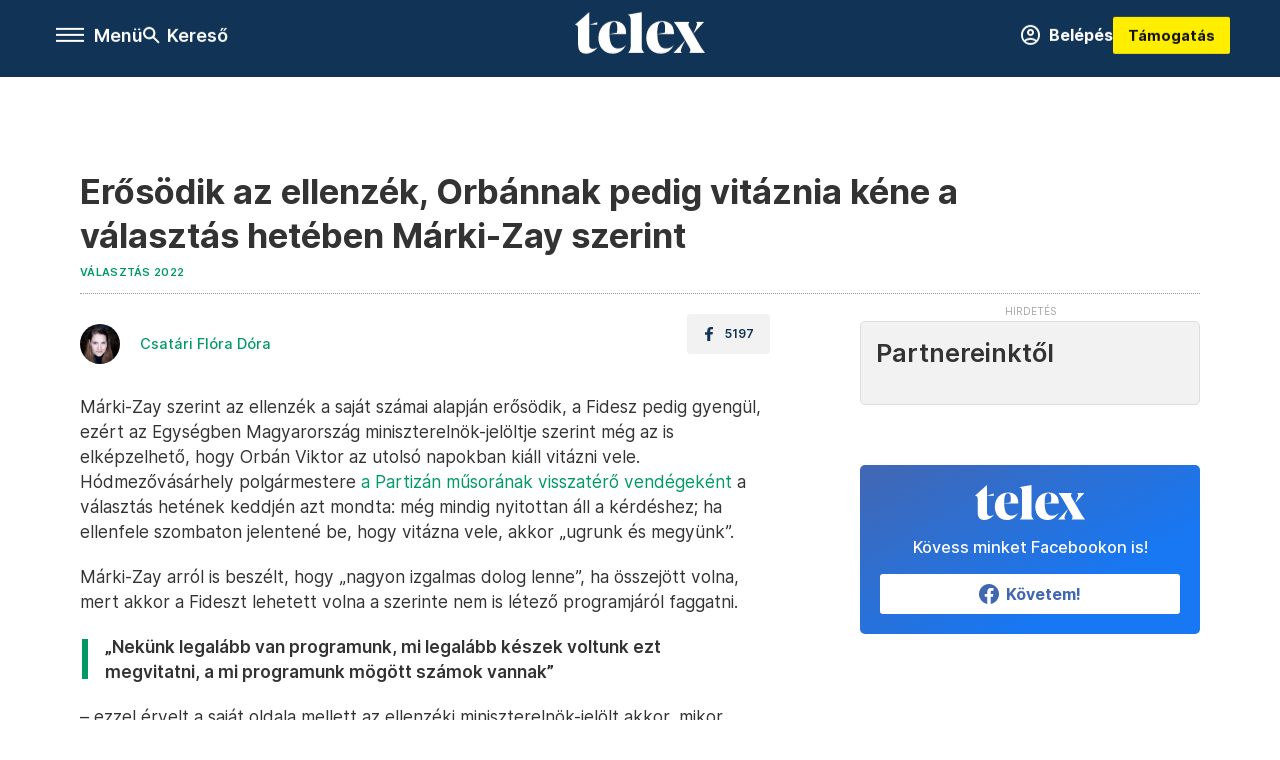

--- FILE ---
content_type: text/html;charset=utf-8
request_url: https://telex.hu/valasztas-2022/2022/03/29/marki-zay-peter-partizan-erosodo-szamok-orban-vita
body_size: 18098
content:
<!DOCTYPE html><html  lang="hu" xmlns="http://www.w3.org/1999/xhtml" class="main main--t--d" style="" xml:lang="hu" prefix="og: http://ogp.me/ns#"><head><meta charset="utf-8"><meta name="viewport" content="width=device-width, initial-scale=1"><title>Telex: Erősödik az ellenzék, Orbánnak pedig vitáznia kéne a választás hetében Márki-Zay szerint</title><meta property="og:url" content="https://telex.hu/valasztas-2022/2022/03/29/marki-zay-peter-partizan-erosodo-szamok-orban-vita"><meta property="og:title" content="Erősödik az ellenzék, Orbánnak pedig vitáznia kéne a választás hetében Márki-Zay szerint"><meta property="og:description" content="Az ellenzéki miniszterelnök-jelölt a Partizán műsorában azt mondta, hogy akkor is ugrana, ha Orbán szombaton állna ki vitára."><meta property="og:image" content="https://assets.telex.hu/images/20220329/1648573015-temp-BDifGP_facebook.jpg"><meta property="og:image:url" content="https://assets.telex.hu/images/20220329/1648573015-temp-BDifGP_facebook.jpg"><meta property="og:image:secure_url" content="https://assets.telex.hu/images/20220329/1648573015-temp-BDifGP_facebook.jpg"><meta property="og:type" content="article"><meta name="article:published_time" content="2022-03-29T16:57:19.000Z"><meta name="twitter:card" content="summary"><meta name="twitter:site" content="@telexhu"><script src="https://securepubads.g.doubleclick.net/tag/js/gpt.js" async crossorigin="anonymous"></script><script src="https://cdn.performax.cz/acc/loader.js?aab=loader" body async data-web="telex.hu" data-hash="1f61a5e2875b3f7a6001d6137ecdab7e"></script><meta name="twitter:title" content="Erősödik az ellenzék, Orbánnak pedig vitáznia kéne a választás hetében Márki-Zay szerint"><meta name="twitter:description" content="Az ellenzéki miniszterelnök-jelölt a Partizán műsorában azt mondta, hogy akkor is ugrana, ha Orbán szombaton állna ki vitára."><meta property="fb:app_id" content="966242223397117"><meta name="article:section" content="Választás 2022"><meta name="article:tag" content="Választás 2022"><meta name="article:tag" content="Márki-Zay Péter"><meta name="article:tag" content="Partizán"><meta name="article:tag" content="vita"><meta name="article:author" content="/szerzo/csatari-flora-dora"><link rel="stylesheet" href="/_nuxt/entry.6fdBkfQc.css" crossorigin><link rel="stylesheet" href="/_nuxt/default.BTfou3Wo.css" crossorigin><link rel="stylesheet" href="/_nuxt/TaxMsg.Dw2lhRwy.css" crossorigin><link rel="stylesheet" href="/_nuxt/FacebookVideoEmbed.zFTq-dHr.css" crossorigin><link rel="stylesheet" href="/_nuxt/SingleArticle.cCUwI27J.css" crossorigin><link rel="stylesheet" href="/_nuxt/App.Ck5OgVU_.css" crossorigin><link rel="stylesheet" href="/_nuxt/Oembed.GWXsJqbo.css" crossorigin><link rel="stylesheet" href="/_nuxt/PlaceholderView.DY7nOxo4.css" crossorigin><link rel="stylesheet" href="/_nuxt/GeneralDisclaimer.C0WYMYHB.css" crossorigin><link href="https://www.googletagmanager.com/gtm.js?id=GTM-NQ9T4QR" rel="preload" crossorigin="anonymous" referrerpolicy="no-referrer" fetchpriority="low" as="script"><link rel="modulepreload" as="script" crossorigin href="/_nuxt/BUECvqgQ.js"><link rel="modulepreload" as="script" crossorigin href="/_nuxt/aYLFz3Tg.js"><link rel="modulepreload" as="script" crossorigin href="/_nuxt/BFpKVzJI.js"><link rel="modulepreload" as="script" crossorigin href="/_nuxt/AViDQqAv.js"><link rel="modulepreload" as="script" crossorigin href="/_nuxt/BBgROF_T.js"><link rel="modulepreload" as="script" crossorigin href="/_nuxt/BpGxmPwV.js"><link rel="modulepreload" as="script" crossorigin href="/_nuxt/CDRZQjOY.js"><link rel="modulepreload" as="script" crossorigin href="/_nuxt/BcrWYEcP.js"><link rel="modulepreload" as="script" crossorigin href="/_nuxt/CQzNOe_v.js"><link rel="modulepreload" as="script" crossorigin href="/_nuxt/DV3Rj6eh.js"><link rel="modulepreload" as="script" crossorigin href="/_nuxt/Dd4U_5qX.js"><link rel="modulepreload" as="script" crossorigin href="/_nuxt/DZZJlm4z.js"><link rel="modulepreload" as="script" crossorigin href="/_nuxt/CwymD8hp.js"><link rel="modulepreload" as="script" crossorigin href="/_nuxt/9XFtN37d.js"><link rel="modulepreload" as="script" crossorigin href="/_nuxt/KY4eHMSF.js"><link rel="modulepreload" as="script" crossorigin href="/_nuxt/Dk1EoKV8.js"><link rel="modulepreload" as="script" crossorigin href="/_nuxt/DEAOIpr1.js"><link rel="modulepreload" as="script" crossorigin href="/_nuxt/CY1NCRXO.js"><link rel="modulepreload" as="script" crossorigin href="/_nuxt/C_Ze-Ej4.js"><link rel="modulepreload" as="script" crossorigin href="/_nuxt/CgbA_Ygn.js"><link rel="preload" as="fetch" fetchpriority="low" crossorigin="anonymous" href="/_nuxt/builds/meta/26ad3ae6-b6ef-4b94-aba0-393e7b04af0f.json"><link rel="icon" type="image/x-icon" href="/favicon.ico"><link rel="canonical" href="https://telex.hu/valasztas-2022/2022/03/29/marki-zay-peter-partizan-erosodo-szamok-orban-vita"><meta property="og:site_name" content="telex"><meta name="facebook-domain-verification" content="z21ykhonau2grf12jzdtendo24jb64"><meta name="description" content="Az ellenzéki miniszterelnök-jelölt a Partizán műsorában azt mondta, hogy akkor is ugrana, ha Orbán szombaton állna ki vitára."><meta name="keywords" content="Választás 2022, Márki-Zay Péter, Partizán, vita"><script type="application/ld+json">{"@context":"http://schema.org","@type":"NewsArticle","mainEntityOfPage":{"@type":"WebPage","@id":"https://telex.hu"},"headline":"Erősödik az ellenzék, Orbánnak pedig vitáznia kéne a választás hetében Márki-Zay szerint","image":["https://assets.telex.hu/images/20240531/1717155975-temp-mHOLhm_cimlap-normal-1per1.jpg","https://assets.telex.hu/images/20230610/1686390034-temp-dKPNNa_cimlap-normal-4per3.jpg","https://assets.telex.hu/images/20220329/1648573015-temp-BDifGP_facebook.jpg"],"datePublished":"2022-03-29T16:57:19.000Z","dateModified":"2022-03-29T16:57:19.000Z","author":[{"@type":"Person","name":"Csatári Flóra Dóra","url":"https://telex.hu/szerzo/csatari-flora-dora","image":"https://assets.telex.hu/images/0_szerzok/kis_avatar/_JO_1769_avatar.jpg","worksFor":{"@type":"Organization","name":""}}],"publisher":{"@type":"Organization","name":"Telex","logo":{"@type":"ImageObject","url":"https://telex.hu/icon.jpg"}},"breadcrumb":{"@context":"https://schema.org","@type":"BreadcrumbList","itemListElement":[{"@type":"ListItem","position":1,"name":"Telex","item":"https://telex.hu"},{"@type":"ListItem","position":2,"name":"Választás 2022","item":"https://telex.hu/rovat/valasztas-2022"},{"@type":"ListItem","position":3,"name":"Erősödik az ellenzék, Orbánnak pedig vitáznia kéne a választás hetében Márki-Zay szerint"}]}}</script><script type="module" src="/_nuxt/BUECvqgQ.js" crossorigin></script><script>"use strict";(()=>{const t=window,e=document.documentElement,c=["dark","light"],n=getStorageValue("localStorage","nuxt-color-mode")||"system";let i=n==="system"?u():n;const r=e.getAttribute("data-color-mode-forced");r&&(i=r),l(i),t["__NUXT_COLOR_MODE__"]={preference:n,value:i,getColorScheme:u,addColorScheme:l,removeColorScheme:d};function l(o){const s="main--"+o+"",a="";e.classList?e.classList.add(s):e.className+=" "+s,a&&e.setAttribute("data-"+a,o)}function d(o){const s="main--"+o+"",a="";e.classList?e.classList.remove(s):e.className=e.className.replace(new RegExp(s,"g"),""),a&&e.removeAttribute("data-"+a)}function f(o){return t.matchMedia("(prefers-color-scheme"+o+")")}function u(){if(t.matchMedia&&f("").media!=="not all"){for(const o of c)if(f(":"+o).matches)return o}return"light"}})();function getStorageValue(t,e){switch(t){case"localStorage":return window.localStorage.getItem(e);case"sessionStorage":return window.sessionStorage.getItem(e);case"cookie":return getCookie(e);default:return null}}function getCookie(t){const c=("; "+window.document.cookie).split("; "+t+"=");if(c.length===2)return c.pop()?.split(";").shift()}</script></head><body><div id="__nuxt"><div><!--[--><!--[--><!----><!----><!----><!----><!--]--><div><div id="fb-root"></div><div><!----><!----></div><div><div><!----><!----><!----><!----></div><!----><div data-v-f4efed5f><div class="navigation" data-v-f4efed5f><!----><div class="navigation--domain" data-v-f4efed5f><!----><div class="navigation--domain__list" data-v-f4efed5f><!--[--><!--[--><a href="/" class="navigation--domain__list__item navigation--domain__list__item--active" data-v-f4efed5f>Telex</a><!--]--><!--[--><a href="/after" class="navigation--domain__list__item" data-v-f4efed5f>After</a><!--]--><!--[--><a href="/g7" class="navigation--domain__list__item" data-v-f4efed5f>G7</a><!--]--><!--[--><a href="/karakter" class="navigation--domain__list__item" data-v-f4efed5f>Karakter</a><!--]--><!--[--><a href="/tamogatas" class="navigation--domain__list__item" data-v-f4efed5f>Támogatás</a><!--]--><!--[--><a href="https://shop.telex.hu" target="_blank" class="navigation--domain__list__item" data-v-f4efed5f>Shop</a><!--]--><!--]--></div><!----></div><div class="navigation--options" data-v-f4efed5f><div class="navigation--options__group" data-v-f4efed5f><div id="burger" class="navigation__labels navigation__mobile" data-v-f4efed5f><!--[--><button class="burger-button" type="button" title="Menu"><span class="hidden"></span><span class="burger-bar burger-bar--1"></span><span class="burger-bar burger-bar--2"></span><span class="burger-bar burger-bar--3"></span></button><p>Menü</p><!--]--></div><div class="navigation__labels" data-v-f4efed5f><svg height="100%" viewBox="0 0 24 24" class="search" width="0" data-v-f4efed5f><path fill-rule="evenodd" d="M11.793 13.553c-1.221.869-2.714 1.38-4.327 1.38A7.47 7.47 0 0 1 0 7.467 7.47 7.47 0 0 1 7.467 0a7.47 7.47 0 0 1 7.467 7.467c0 1.613-.511 3.106-1.38 4.326L20 18.24 18.24 20l-6.447-6.447zm.651-6.086a4.98 4.98 0 0 1-4.978 4.978 4.98 4.98 0 0 1-4.978-4.978 4.98 4.98 0 0 1 4.978-4.978 4.98 4.98 0 0 1 4.978 4.978z" data-v-f4efed5f></path></svg><p class="search__label" data-v-f4efed5f> Kereső </p></div></div><a href="/" class="" data-v-f4efed5f><div class="navigation__logo" data-v-f4efed5f><svg viewBox="0 0 160 51" fill-rule="evenodd" stroke-linejoin="round" stroke-miterlimit="2" width="0"><path d="M68.503 42.525V9.939c0-4.677-1.252-5.991-3.759-6.868L82.063.002v42.523c0 4.677 3.243 7.599 3.243 7.599H65.26s3.243-2.922 3.243-7.599zm-51.11-27.033h10.029l-.006-3.109-10.023 3.109zm4.569 29.662c-2.875 0-4.569-1.607-4.569-5.113V0L0 15.488c2.117 0 3.831 1.702 3.831 3.798V39.89c0 8.182 3.831 11.106 10.244 11.106 5.011 0 10.391-3.215 13.929-7.891 0 .006-2.46 2.049-6.043 2.049zm40.947-18.265c.442-9.499-4.717-15.928-14.592-15.928-11.94 0-19.456 9.352-19.456 20.751C28.861 41.794 34.536 51 46.475 51c8.623 0 13.192-4.896 16.435-10.74 0 0-3.33 4.456-9.949 4.456-7.59 0-10.317-6.575-10.54-17.827V25.72c0-6.503.81-13.735 5.601-13.735 4.127 0 4.348 4.86 3.685 13.261l-9.286 1.643h20.489zm58.876 0c.442-9.499-4.717-15.928-14.592-15.928-11.94 0-19.456 9.352-19.456 20.751C87.736 41.794 93.412 51 105.35 51c8.623 0 13.192-4.896 16.435-10.74 0 0-3.33 4.456-9.949 4.456-7.59 0-10.317-6.575-10.54-17.827V25.72c0-6.503.81-13.735 5.601-13.735 4.127 0 4.348 4.86 3.685 13.261l-9.286 1.643h20.489zM160 50.124h-19.456s2.58-2.703.884-5.699l-5.748-9.863s-5.527 10.375-5.527 12.859c0 2.703 1.989 2.703 1.989 2.703h-10.907l14.446-15.562-7.811-13.445c-2.654-4.603-6.339-9.28-6.339-9.28h19.456s-2.58 2.703-.884 5.699l5.306 9.061s4.79-9.571 4.79-12.056c0-2.703-1.989-2.703-1.989-2.703h10.761l-13.561 14.759 8.253 14.247c2.652 4.603 6.339 9.28 6.339 9.28z" fill-rule="nonzero" /></svg></div></a><div class="navigation--options__group" data-v-f4efed5f><!--[--><a href="https://telex.hu/tamogatas/profil" class="btn profile__btn" data-v-f4efed5f><i class="mdi mdi-account-circle-outline" data-v-f4efed5f></i> Belépés </a><!--]--><a href="/tamogatas" class="navigation__button" data-v-f4efed5f> Támogatás </a></div></div><!----></div><div class="sidebar-container" data-v-f4efed5f><div id="sidebar" class="sidebar" data-v-f4efed5f><!----><!----></div></div></div><span></span><main class="main-container"><div class="sub-container"><!----><!----><!----><div class="single_article article" lang="hu"><div class="container"><!----><!----><div class="article-container single-article valasztas-2022 article-46653 coverless"><div class="single-article__container"><!----><div id="cikk-content" class="single-article__content"><div class="title-section"><div class="title-section__top"><!----><!----><h1>Erősödik az ellenzék, Orbánnak pedig vitáznia kéne a választás hetében Márki-Zay szerint</h1><!----></div><div class="content-wrapper"><!----><div class="title-section__tags content-wrapper__child"><a href="/rovat/valasztas-2022" class="tag tag--basic">Választás 2022</a></div><!----><!----><div class="history content-wrapper__child"><p class="history--original"><span></span></p><!----></div></div><div class="title-section__lines"><!--[--><div class="title-section__separator"></div><!--]--></div></div><!----><div class="article_body_"><div class="article_container_ article-box-margin"><div class="cover-box article-content"><!----><!----></div><div class="top-section article-content"><div name="author-list" class="journalist"><div class="author"><div style="width:60px;"><a href="/szerzo/csatari-flora-dora" class="author__avatar"><img src="https://assets.telex.hu/images/0_szerzok/kis_avatar/_JO_1769_avatar@4x.jpg" alt="Csatári Flóra Dóra" class="avatar" loading="lazy"></a></div><div class="author__info"><a href="/szerzo/csatari-flora-dora" class="author__name">Csatári Flóra Dóra</a><!----></div></div></div><div class="top-shr"><span></span><span class="spacing-top"></span><!----><!--[--><div class="options options-top spacing-top"><svg viewBox="0 0 20 20" fill-rule="evenodd" stroke-linejoin="round" stroke-miterlimit="2" width="0"><path d="M11.194 17v-6.386h2.358l.353-2.5h-2.71v-1.6c0-.72.22-1.212 1.356-1.212L14 5.32V3.098A21.32 21.32 0 0 0 11.886 3c-2.1 0-3.523 1.16-3.523 3.3v1.835H6v2.5h2.365V17h2.83z"></path></svg><p>5197</p></div><!--]--></div></div><!----><!----><!----><div id="remp-campaign"></div><!----><span></span><div class="article-html-content"><div><p>Márki-Zay szerint az ellenzék a saját számai alapján erősödik, a Fidesz pedig gyengül, ezért az Egységben Magyarország miniszterelnök-jelöltje szerint még az is elképzelhető, hogy Orbán Viktor az utolsó napokban kiáll vitázni vele. Hódmezővásárhely polgármestere <a href="https://www.youtube.com/watch?v=M-WMTkpuhb8" target="_blank">a Partizán műsorának visszatérő vendégeként</a> a választás hetének keddjén azt mondta: még mindig nyitottan áll a kérdéshez; ha ellenfele szombaton jelentené be, hogy vitázna vele, akkor „ugrunk és megyünk”.</p><p>Márki-Zay arról is beszélt, hogy „nagyon izgalmas dolog lenne”, ha összejött volna, mert akkor a Fideszt lehetett volna a szerinte nem is létező programjáról faggatni.</p><blockquote><p>„Nekünk legalább van programunk, mi legalább készek voltunk ezt megvitatni, a mi programunk mögött számok vannak”</p></blockquote><p>– ezzel érvelt a saját oldala mellett az ellenzéki miniszterelnök-jelölt akkor, mikor Gulyás Márton arról kérdezte, hogy mivel győzné meg a még szkeptikus szavazókat. Ezt azzal folytatta hogy Orbán az elmúlt 12 évben nem tudta legyőzni Brüsszelt, a Covidot és az inflációt sem, ráadásul „ostoba, gonosz módszerekkel próbálkozott”.</p><p><span class="placeholder technical-embed"></span></p><p>Márki-Zay már <a href="/belfold/2022/01/16/marki-zay-peter-facebook-elo-kozvetites-simon-andras">januárban kihívta</a> Orbánt egy nyílt vitára, a Fidesz azonban sokáig kitérő válaszokat adott a felvetésre, a miniszterelnök maga például a tavaly decemberi kormányinfón <a href="https://www.miniszterelnok.hu/orban-viktor-valaszai-a-felmerult-ujsagiroi-kerdesekre-2/" target="_blank">azzal hárította el</a> a vitára vonatkozó kérdést, hogy kampánykérdéssel csak a kampányban, ötven nappal a választás előtt kezd el foglalkozni. Végül március közepén jelentette ki, hogy nem áll ki miniszterelnök-jelölti vitára, <a href="/valasztas-2022/2022/03/11/orban-viktor-parlament-marki-zay-vita-valasztas-tordai-bence">mert szerinte nem a főnököt indította el az ellenzék</a>.</p><p>Orbán legutóbb a 2006-os kampány hajrájában, Gyurcsány Ferenccel vitázott, akkor szinte szinte földbe döngölte őt az ellenfele. Arról, hogy miért nem valószínű, hogy 2022-ben lesz miniszterelnök-jelölti vita a választások előtt, ebben a <a href="/video/2022/01/23/marki-zay-peter-orban-viktor-miniszterelnok-jelolti-vita-magyarazo">Telex Magyarázó videónk</a>ban volt szó:</p><figure class="media"><div><span></span></div></figure><p><span class="placeholder ad"></span></p></div></div><!----><!----><!----><!----><div class="article-content article-hint"><div><span></span></div><!----><!----></div><div class="support-box article-content"><div id="article-endbox-campaign-content"></div></div><!----><!----><span class="article-content"></span><!----><div class="recommendation favorite article-content"><a href="/kedvenceink" class="recommendation__head"><svg viewbox="0 0 30 30" fill-rule="evenodd" stroke-linejoin="round" stroke-miterlimit="2" width="0"><path d="M10.583 10.238c.457-1.303 1.792-4.975 2.87-6.63.305-.466.612-.794.87-.96.228-.145.453-.203.658-.203a1.22 1.22 0 0 1 .658.203c.26.165.567.493.87.96 1.065 1.635 2.382 5.24 2.853 6.584 1.432.065 5.317.277 7.167.74.53.134.924.306 1.14.473.24.185.362.4.412.603.044.18.045.408-.05.673-.093.258-.32.616-.666 1.022-1.253 1.472-4.223 3.914-5.316 4.795.375 1.365 1.372 5.133 1.507 7.047.038.542-.001.97-.09 1.23-.096.283-.256.465-.425.578a1.13 1.13 0 0 1-.665.179c-.275-.005-.688-.107-1.183-.3-1.784-.73-5.028-2.8-6.2-3.583-1.183.792-4.452 2.932-6.237 3.637-.513.203-.942.3-1.223.277-.297-.015-.52-.118-.68-.255a1.19 1.19 0 0 1-.357-.568c-.082-.27-.114-.7-.075-1.235.14-1.96 1.146-5.728 1.51-7.042L2.393 13.5c-.475-.61-.57-1.163-.466-1.508.106-.354.5-.764 1.257-.984 1.525-.444 5.068-.483 7.4-.76zm14.27 3.38c-.03 0-.06-.002-.092-.007l-4.61-.47c-.35-.02-.616-.318-.597-.667a.63.63 0 0 1 .668-.595l4.723.48a.63.63 0 0 1 .534.718c-.046.315-.316.54-.625.54zm-8.38-3.24c-.28 0-.537-.188-.612-.473-.005-.018-.507-1.912-1.407-3.985-.138-.32.008-.693.33-.833s.693.008.833.33c.94 2.167 1.448 4.088 1.47 4.17a.63.63 0 0 1-.451.772c-.054.015-.108.022-.162.022z"></path></svg><span>Kedvenceink</span></a><div class="recommendation__grid"><!--[--><!--]--></div></div></div><div class="sidebar_container_ article-box-margin"><!----><!----><!----><!----><!----><div class="recommendation recommendation--pr"><span class="recommendation__head"><span>Partnereinktől</span></span><!--[--><!--]--></div><!----><!----><div><div class="fb-box"><div class="fb-box__logo"><div><svg viewBox="0 0 160 51" fill-rule="evenodd" stroke-linejoin="round" stroke-miterlimit="2" width="0"><path d="M68.503 42.525V9.939c0-4.677-1.252-5.991-3.759-6.868L82.063.002v42.523c0 4.677 3.243 7.599 3.243 7.599H65.26s3.243-2.922 3.243-7.599zm-51.11-27.033h10.029l-.006-3.109-10.023 3.109zm4.569 29.662c-2.875 0-4.569-1.607-4.569-5.113V0L0 15.488c2.117 0 3.831 1.702 3.831 3.798V39.89c0 8.182 3.831 11.106 10.244 11.106 5.011 0 10.391-3.215 13.929-7.891 0 .006-2.46 2.049-6.043 2.049zm40.947-18.265c.442-9.499-4.717-15.928-14.592-15.928-11.94 0-19.456 9.352-19.456 20.751C28.861 41.794 34.536 51 46.475 51c8.623 0 13.192-4.896 16.435-10.74 0 0-3.33 4.456-9.949 4.456-7.59 0-10.317-6.575-10.54-17.827V25.72c0-6.503.81-13.735 5.601-13.735 4.127 0 4.348 4.86 3.685 13.261l-9.286 1.643h20.489zm58.876 0c.442-9.499-4.717-15.928-14.592-15.928-11.94 0-19.456 9.352-19.456 20.751C87.736 41.794 93.412 51 105.35 51c8.623 0 13.192-4.896 16.435-10.74 0 0-3.33 4.456-9.949 4.456-7.59 0-10.317-6.575-10.54-17.827V25.72c0-6.503.81-13.735 5.601-13.735 4.127 0 4.348 4.86 3.685 13.261l-9.286 1.643h20.489zM160 50.124h-19.456s2.58-2.703.884-5.699l-5.748-9.863s-5.527 10.375-5.527 12.859c0 2.703 1.989 2.703 1.989 2.703h-10.907l14.446-15.562-7.811-13.445c-2.654-4.603-6.339-9.28-6.339-9.28h19.456s-2.58 2.703-.884 5.699l5.306 9.061s4.79-9.571 4.79-12.056c0-2.703-1.989-2.703-1.989-2.703h10.761l-13.561 14.759 8.253 14.247c2.652 4.603 6.339 9.28 6.339 9.28z" fill-rule="nonzero" /></svg></div></div><div class="fb-box__info">Kövess minket Facebookon is!</div><div class="fb-box__buttons"><a href="https://www.facebook.com/telexhu" target="_blank" class="btn fb-box__btn"><img src="/assets/images/facebook-box/fb.svg" alt="Facebook"><span>Követem!</span></a></div></div></div><!----><!----><span></span><!----><div class="recommendation"><a href="/legfontosabb" class="recommendation__head"><svg viewbox="0 0 30 30" fill-rule="evenodd" stroke-linejoin="round" stroke-miterlimit="2" width="0"><path d="M24.94 16.394c.123-.307-.134-.658-.134-.658l-3.342-4.965 3.337-5.241s.329-.513-.025-.937c-.203-.243-.488-.28-.665-.286h-4.922v-.698c.02-.066.033-.134.03-.205-.017-.386-.313-.712-.712-.712H6.921V.949c0-.496-.436-.972-.948-.947s-.949.417-.949.947V29.05c0 .496.437.972.949.947s.948-.417.948-.947V14.744l8.459.038-.006 1.088a.72.72 0 0 0 .209.502c.111.111.286.196.45.207.053.014 8.028.074 8.536.076.119-.013.292-.067.37-.263v.002zM6.881 5.042v7.277c0 .373.328.729.712.712s.712-.313.712-.712V5.042c0-.371-.327-.728-.712-.712s-.712.314-.712.712z"></path></svg><span> Legfontosabb </span></a><!--[--><!--]--></div><!----><div class="telex-links"><div class="telex-links__group"><div class="telex-links__img"></div><div class="telex-links__content"><div><!--[--><div id="widget-tamogatas-small"></div><!--]--></div><a href="https://shop.telex.hu/?utm_source=site&amp;utm_medium=sidewidget&amp;utm_campaign=shop" target="_blank">Telex shop</a><span></span></div></div></div><span></span><!----><!----><!----><!----><!----><!----><div class="recommendation"><a href="/legfrissebb" class="recommendation__head"><svg viewbox="0 0 30 30" fill-rule="evenodd" stroke-linejoin="round" stroke-miterlimit="2" width="0"><path d="M18.052 24.532c0 1.826-1.773 2.82-3.263 2.82-1.286 0-3.25-.803-3.25-2.82V24.5h6.513v.032zm5.897-6.417c-.34-.408-.662-.794-.808-1.092l-.187-.365c-.317-.6-.358-.678-.358-4.198 0-2.557-1.425-4.497-4.03-5.512-.005-2.087-1.274-4.3-3.62-4.3-2.376 0-3.62 2.17-3.62 4.313v.01c-2.535 1.018-3.923 2.95-3.923 5.49 0 3.586-.013 3.61-.34 4.24l-.164.322c-.146.298-.477.687-.826 1.098-.735.865-1.57 1.846-1.57 2.967v1.35a.71.71 0 0 0 .712.712h19.564a.71.71 0 0 0 .712-.712v-1.35c0-1.122-.82-2.106-1.545-2.973zm-3.88-6.6a1.74 1.74 0 0 1-1.739 1.739 1.74 1.74 0 0 1-1.739-1.739 1.74 1.74 0 0 1 1.739-1.739 1.74 1.74 0 0 1 1.739 1.739z" fill-rule="nonzero"></path></svg><span>Friss hírek</span></a><!--[--><!--]--></div><!----></div></div></div></div></div></div><div id="gallery"><!----></div><!----></div></div></main><footer class="footer"><div class="footer__container"><span></span><div class="footer__highlights"><ul class="footer__links"><!--[--><li><a href="/tamogatas?utm_source=site&amp;utm_medium=button&amp;utm_campaign=footer" class=""><span id="support" class="footer__highlights__title">Támogatás</span></a></li><li><a href="https://telexalapitvany.hu/egyszazalek" target="_blank"><span class="footer__highlights__title">Adó 1% felajánlás</span></a></li><li><a href="/dokumentum/feliratkozas-hirlevelekre" class=""><span id="footerHighlightMenuItem__2" class="footer__highlights__title">Hírlevelek</span></a></li><li><a href="https://shop.telex.hu/?utm_source=site&amp;utm_medium=button&amp;utm_campaign=shop" target="_blank"><span class="footer__highlights__title">Telex Shop</span></a></li><!--]--></ul></div><ul class="footer__links"><!--[--><li><span>© 2026 Telex – Telex.hu Zrt.</span></li><li><a href="/impresszum" class="">Impresszum</a></li><li><a href="/dokumentum/a-telex-etikai-es-magatartasi-kodexe" class="">Etikai kódex</a></li><li><a href="/dokumentum/atlathatosag" class="">Átláthatóság</a></li><li><a href="/dokumentum/altalanos-szerzodesi-feltetelek" class="">ÁSZF</a></li><li><a href="/dokumentum/adatkezelesi-tajekoztato" class="">Adatkezelési tájékoztató</a></li><li><a href="/dokumentum/sutitajekoztato" class="">Sütitájékoztató</a></li><li><a href="javascript:window.__tcfapi__reconfig();">Süti beállítások</a></li><li><a href="/dokumentum/szabalyzatok" class="">Szabályzatok</a></li><li><a href="https://sales.telex.hu/?utm_source=site&amp;utm_medium=button&amp;utm_campaign=sales" target="_blank">Telex Sales</a></li><!--]--></ul><div class="footer__app"><div class="footer__app__badges"><!--[--><a target="_blank" href="https://play.google.com/store/apps/details?id=hu.app.telex&amp;hl=hu&amp;gl=US"><div class="footer__app--google"></div></a><a target="_blank" href="https://appgallery.huawei.com/#/app/C104055595?locale=hu_HU&amp;source=appshare&amp;subsource=C104055595"><div class="footer__app--huawei"></div></a><a target="_blank" href="https://apps.apple.com/us/app/telex/id1554485847"><div class="footer__app--apple"></div></a><!--]--></div></div><ul class="footer__social"><!--[--><li><a href="https://www.facebook.com/telexhu" target="_blank"><i class="icon-facebook"></i></a></li><li><a href="https://www.instagram.com/telexponthu/" target="_blank"><i class="icon-insta"></i></a></li><li><a href="https://www.youtube.com/c/telexponthu" target="_blank"><i class="icon-youtube"></i></a></li><li><a href="https://twitter.com/telexhu" target="_blank"><i class="icon-twitter"></i></a></li><li><a href="https://telex.hu/rss" target="_blank"><i class="icon-rss"></i></a></li><!--]--></ul></div></footer><div class="bottom__panels"><!----><!----></div></div></div><!--]--></div></div><div id="teleports"></div><script type="application/json" data-nuxt-data="nuxt-app" data-ssr="true" id="__NUXT_DATA__">[["ShallowReactive",1],{"data":2,"state":4,"once":10,"_errors":11,"serverRendered":8,"path":13,"pinia":14},["ShallowReactive",3],{},["Reactive",5],{"$scolor-mode":6},{"preference":7,"value":7,"unknown":8,"forced":9},"system",true,false,["Set"],["ShallowReactive",12],{},"/valasztas-2022/2022/03/29/marki-zay-peter-partizan-erosodo-szamok-orban-vita",{"commonData":15,"main":103,"auth":118,"minutes":119,"adsStore":120,"menu":410,"sponsoredLine":640,"abTest":669,"singleArticle":671,"quizStore":719,"adb":722,"podcast":723,"remp":724,"pip":725,"recommenderBox":726,"lightBox":728},{"frontendSetup":16,"componentSetup":29,"exchangeRates":32,"weatherData":32,"floodingData":32,"searchPlaceholders":33,"pipStatus":35,"dwPromo":32,"latestPrArticles":38,"assetsUrl":100,"afterSpotifyUrl":101,"trendingTags":102,"widgets":32},{"siteSlug":17,"accountUrl":18,"newsletterUrl":19,"supportUrl":20,"supportUrlAdb":21,"supportHeader":22,"supportHeaderAdb":23,"logoSvg":24,"beamProperty":25,"logoG7":26,"logoAfter":27,"logoKarakter":28},"telex","https://telex.hu/tamogatas/profil","/dokumentum/feliratkozas-hirlevelekre","/tamogatas?utm_source=site&utm_medium=button&utm_campaign=menu","/t?utm_source=site&utm_medium=button&utm_campaign=menu","\u003Ccampaign-container>\u003Cdiv id=\"donate-navigation-right\">\u003Cdiv class=\"remp-preload-banner\">\u003Cdiv class=\"html-preview-text\">\u003Ca href=\"/tamogatas\" class=\"navigation__button\" id=\"donate-navigation-right-link\">Támogatás\u003C/a>\u003C/div>\u003C/div>\u003C/div>\u003C/campaign-container>","\u003Ccampaign-container>\u003Cdiv id=\"donate-navigation-right-adb\" />\u003C/campaign-container>","\u003Csvg viewBox=\"0 0 160 51\" fill-rule=\"evenodd\" stroke-linejoin=\"round\" stroke-miterlimit=\"2\" width=\"0\">\u003Cpath d=\"M68.503 42.525V9.939c0-4.677-1.252-5.991-3.759-6.868L82.063.002v42.523c0 4.677 3.243 7.599 3.243 7.599H65.26s3.243-2.922 3.243-7.599zm-51.11-27.033h10.029l-.006-3.109-10.023 3.109zm4.569 29.662c-2.875 0-4.569-1.607-4.569-5.113V0L0 15.488c2.117 0 3.831 1.702 3.831 3.798V39.89c0 8.182 3.831 11.106 10.244 11.106 5.011 0 10.391-3.215 13.929-7.891 0 .006-2.46 2.049-6.043 2.049zm40.947-18.265c.442-9.499-4.717-15.928-14.592-15.928-11.94 0-19.456 9.352-19.456 20.751C28.861 41.794 34.536 51 46.475 51c8.623 0 13.192-4.896 16.435-10.74 0 0-3.33 4.456-9.949 4.456-7.59 0-10.317-6.575-10.54-17.827V25.72c0-6.503.81-13.735 5.601-13.735 4.127 0 4.348 4.86 3.685 13.261l-9.286 1.643h20.489zm58.876 0c.442-9.499-4.717-15.928-14.592-15.928-11.94 0-19.456 9.352-19.456 20.751C87.736 41.794 93.412 51 105.35 51c8.623 0 13.192-4.896 16.435-10.74 0 0-3.33 4.456-9.949 4.456-7.59 0-10.317-6.575-10.54-17.827V25.72c0-6.503.81-13.735 5.601-13.735 4.127 0 4.348 4.86 3.685 13.261l-9.286 1.643h20.489zM160 50.124h-19.456s2.58-2.703.884-5.699l-5.748-9.863s-5.527 10.375-5.527 12.859c0 2.703 1.989 2.703 1.989 2.703h-10.907l14.446-15.562-7.811-13.445c-2.654-4.603-6.339-9.28-6.339-9.28h19.456s-2.58 2.703-.884 5.699l5.306 9.061s4.79-9.571 4.79-12.056c0-2.703-1.989-2.703-1.989-2.703h10.761l-13.561 14.759 8.253 14.247c2.652 4.603 6.339 9.28 6.339 9.28z\" fill-rule=\"nonzero\" />\u003C/svg>","ae4d4f86-6f72-4a0a-be21-52a9d8a42eb0","\u003Csvg   xmlns=\"http://www.w3.org/2000/svg\"   width=\"100%\"   height=\"100%\"   viewBox=\"0 0 290 169\"   fill-rule=\"evenodd\"   stroke-linejoin=\"round\"   stroke-miterlimit=\"2\" >   \u003Cpath d=\"M158.17 168.999l80.906-129.478-.291-.76H158.17V0H289.96v31.785l-86.051 137.215H158.17zM79.097 65.119h83.777s2.274 15.387 2.274 21.058c.002 5.561-.394 9.092-1.492 14.542-7.45 36.98-41.843 68.281-81.54 68.281C36.796 168.999 0 131.886 0 86.176S36.796 0 82.115 0h49.697v38.762H82.115c-23.739 0-43.014 23.473-43.014 47.417s19.274 43.464 43.014 43.362c19.687-.084 35.017-14.667 36.855-25.123l-.323-.537h-39.55V65.119z\" /> \u003C/svg>","\u003Csvg   xmlns=\"http://www.w3.org/2000/svg\"   width=\"100%\"   height=\"100%\"   viewBox=\"0 0 139 45\"   fill-rule=\"evenodd\"   stroke-linejoin=\"round\"   stroke-miterlimit=\"2\"   fill=\"#fff\" >   \u003Cpath d=\"M19.807 38.219h-5.189l-.696 6.328H.001L9.239 2.911h18.793l9.302 41.636H20.44l-.633-6.328zm-.823-7.657l-1.583-14.996h-.379L15.44 30.562h3.544zm20.875-6.264h-3.037V13.289h3.037V10.82C39.859 3.1 43.972 0 51.881 0c3.037 0 5.441.569 6.39.886v9.491a13.81 13.81 0 0 0-3.036-.38c-1.709 0-2.468.696-2.468 2.025v1.266h5.948v11.009h-5.948v20.248H39.859V24.298zm23.471 8.795v-8.795h-3.037V13.288h2.405c1.644 0 2.404-.759 2.594-3.48l.38-3.607h10.566v7.086h5.759v11.011h-5.759v7.276c0 1.899.569 2.532 2.848 2.532 1.076 0 1.962-.063 2.468-.127v10.378c-.761.253-3.164.633-6.391.633-8.796 0-11.833-4.43-11.833-11.896zm33.785 11.896c-11.2 0-13.983-6.897-13.983-15.756 0-11.769 5.125-16.388 14.11-16.388 8.859 0 13.098 4.365 13.098 14.49v3.227H96.039c.063 4.556.57 5.695 1.899 5.695 1.139 0 1.645-.887 1.645-4.113h10.757c.063 8.099-3.67 12.845-13.225 12.845zM96.103 25.5h3.481v-1.391c0-2.215-.443-3.164-1.645-3.164-1.139 0-1.645.76-1.836 4.556zm16.196-12.212h12.909l-.443 8.354h.127c.886-5.062 2.531-8.733 7.213-8.733 4.999 0 6.896 3.29 6.896 11.896a132.21 132.21 0 0 1-.316 8.605h-10.566l.063-5.124c0-2.343-.38-3.228-1.202-3.228-1.139 0-1.772 1.709-1.772 5.885v13.605h-12.909V13.288z\" /> \u003C/svg>","\u003Csvg xmlns=\"http://www.w3.org/2000/svg\" width=\"100%\" height=\"100%\" viewBox=\"0 0 154 25\" fill-rule=\"evenodd\" stroke-linejoin=\"round\" stroke-miterlimit=\"2\" > \u003Cpath d=\"M28.256 1.963l-7.919 9.654 7.559 12.926h-7.853l-4.123-7.56-1.538 1.898v5.661h-2.565V4.807H9.25v19.735H6.685v-11.29C2.993 13.253 0 10.726 0 7.608s2.993-5.645 6.685-5.645h7.696v8.247l6.315-8.247h7.56z\" class=\"karakter-k\"/> \u003Cpath d=\"M27.505 15.675c0-5.563 3.927-9.359 8.966-9.359 2.127 0 3.993.785 5.138 1.865h.065v-1.44h6.021v17.802h-5.628V22.71h-.065c-1.309 1.473-3.109 2.29-5.498 2.29-5.072 0-8.999-3.763-8.999-9.326zm10.243 4.222c2.291 0 4.025-1.604 4.025-4.222 0-2.651-1.669-4.188-4.025-4.188s-4.058 1.537-4.058 4.188c0 2.618 1.735 4.222 4.058 4.222zM50.848 6.741h5.629v2.486h.065c.818-1.996 3.109-2.945 5.105-2.945.622 0 .883.098 1.08.131v6.25c-.556-.229-1.309-.294-1.8-.294-2.487 0-4.058 1.603-4.058 4.222v7.952h-6.021V6.741zm12.773 8.933c0-5.563 3.927-9.359 8.966-9.359 2.127 0 3.993.785 5.138 1.865h.065v-1.44h6.021v17.802h-5.628V22.71h-.065c-1.309 1.473-3.109 2.29-5.498 2.29-5.072 0-8.999-3.763-8.999-9.326zm10.243 4.222c2.291 0 4.025-1.604 4.025-4.222 0-2.651-1.669-4.188-4.025-4.188s-4.058 1.537-4.058 4.188c0 2.618 1.735 4.222 4.058 4.222zM87.158 0h5.989v13.188l5.301-6.447h7.199l-7.265 7.985 7.428 9.817h-7.134l-4.09-5.628-1.44 1.571v4.057h-5.989V0zm22.014 20.125v-8.443h-2.814V6.741h2.814V1.963h6.021v4.778h3.829v4.941h-3.829v6.446c0 .916.294 1.571 1.702 1.571.556 0 1.571-.131 2.127-.229v5.072c-1.047.196-2.749.327-3.829.327-4.254 0-6.021-1.539-6.021-4.745zm11.261-4.45c0-5.596 4.058-9.359 9.818-9.359 5.824 0 9.686 3.861 9.686 10.635v.524h-13.221c.589 1.996 2.094 2.585 3.731 2.585 1.571 0 2.651-.556 3.338-1.44l4.45 2.781c-1.309 1.636-3.469 3.6-7.788 3.6-5.989 0-10.014-3.763-10.014-9.326zm13.188-1.571c-.164-1.898-1.57-2.945-3.502-2.945-2.225 0-3.174 1.374-3.501 2.945h7.003zm8.5-7.363h5.628v2.486h.065c.818-1.996 3.109-2.945 5.105-2.945.622 0 .883.098 1.079.131v6.25c-.556-.229-1.309-.294-1.799-.294-2.488 0-4.058 1.603-4.058 4.222v7.952h-6.021V6.741z\"/>\u003C/svg>",{"showExchange":30,"showWeather":30,"donation":31,"quantcast":30,"refreshQuiz":31,"latestPost":30,"goalRecommender":31,"showDetails":30,"buntetoRecommender":31,"showFlooding":31,"zengaRecommender":30,"donations":30,"holdRecommender":31},"1","0",null,{"szepkilatas":34},"Pl: kerékpártúra, Ausztria, Tátra",{"pipShow":31,"pipTitle":36,"pipUrl":36,"pipOpen":30,"pipLabel":37,"pipClosable":31},"","élő",[39,72],{"id":40,"type":41,"title":42,"pubDate":43,"updatedAt":43,"deletedAt":32,"version":44,"slug":45,"articleAuthors":46,"lead":54,"mainSuperTag":55,"superTags":58,"flags":59,"live":9,"recommendedBoxImage":64,"mobileImage43":65,"mobileImage11":66,"active":8,"rank":67,"mirroringSites":68,"recommender":69,"colorClass":32,"parent":32,"speech":70,"originatingSite":17,"resizedRecommendedBoxImage":71},178667,"article","Továbbra is nyerő Újbuda a lakáspiacon",1768989301,1768993634,"tovabbra-is-nyero-ujbuda-a-lakaspiacon",[47],{"id":48,"authorId":49,"name":50,"email":51,"slug":52,"avatarSrc":36,"position":53,"information":32,"title":36,"facebookUrl":32,"linkedinUrl":32,"organization":32},210424,296,"Támogatott Tartalom","csapat@telex.hu","tamogatott-tartalom",0,"Szerethető lakást találni 2026-ban sem egyszerű feladat, de messze nem lehetetlen. A budapesti árak magasabbak, a vásárlók tudatosabbak és szelektívebbek lettek, ugyanakkor továbbra is vannak olyan városrészek és fejlesztések, ahol az élhetőség, a megközelíthetőség és az ár egyensúlyban van. Aki jól választ helyszínt, nemcsak ingatlant, hanem életteret és befektetést is találhat.",{"id":56,"name":57,"slug":52,"siteSlug":17,"active":8},20,"Támogatott tartalom",[],[60],{"id":61,"name":62,"slug":63},5,"Reklámmentes","pr","/uploads/images/20260121/1768985687-temp-6rpjlo7ncg1dcdonBHk.jpg","/uploads/images/20260121/1768985687-temp-pudvm6152k2jfMffhle.jpg","/uploads/images/20260121/1768985687-temp-2b12ftqjmfcg5kLHdLp.jpg",3,[17],"Aki jól választ helyszínt, nemcsak ingatlant, hanem életteret és befektetést is találhat.","https://assets.telex.hu/audio/20260121/1768993597_nja8as2u5fc11kBAgEM.mp3","https://assets.telex.hu/images/20260121/1768985687-temp-6rpjlo7ncg1dcdonBHk_recommender-kedvenc.jpg",{"id":73,"type":41,"title":74,"pubDate":75,"updatedAt":75,"deletedAt":32,"version":76,"slug":77,"articleAuthors":78,"lead":85,"mainSuperTag":86,"superTags":90,"flags":91,"live":9,"recommendedBoxImage":93,"mobileImage43":94,"mobileImage11":95,"active":8,"rank":67,"mirroringSites":96,"recommender":97,"colorClass":32,"parent":32,"speech":98,"originatingSite":17,"resizedRecommendedBoxImage":99},178459,"Családi pótlék és adókedvezmény: van, ami változik 2026-ban (x)",1768816500,1768903132,"csaladi-potlek-es-adokedvezmeny-van-amivaltozik-2026-ban-van-ami-nem-x",[79],{"id":80,"authorId":81,"name":82,"email":83,"slug":84,"avatarSrc":36,"position":53,"information":32,"title":36,"facebookUrl":32,"linkedinUrl":32,"organization":32},210190,161,"Ez itt egy PR-cikk","sales@telex.hu","ez-itt-egy-pr-cikk","A családok pénzügyi tervezése szempontjából kevés dolog olyan fontos, mint az állami támogatások kiszámíthatósága. A családi pótlék és a hozzá kapcsolódó adókedvezmények hosszú évek óta stabil elemei a magyar szociális rendszernek, ugyanakkor időről időre felmerül a kérdés: mi változik, és mi marad érintetlen?",{"id":87,"name":88,"slug":89,"siteSlug":17,"active":8},29,"PR-cikk","pr-cikk",[],[92],{"id":61,"name":62,"slug":63},"/uploads/images/20260120/1768901928-temp-1707527ub0nefoBachk.jpg","/uploads/images/20260120/1768901933-temp-o9v9acqtm23badPHdcE.jpg","/uploads/images/20260120/1768901932-temp-lghq8u4ioknudGbAkfA.jpg",[17],"A családi pótlék és a hozzá kapcsolódó adókedvezmények hosszú évek óta stabil elemei a magyar szociális rendszernek, ugyanakkor időről időre felmerül a kérdés: mi változik, és mi marad érintetlen?","https://assets.telex.hu/audio/20260120/1768903125_18fl4hmmu29n3hNDmfO.mp3","https://assets.telex.hu/images/20260120/1768901928-temp-1707527ub0nefoBachk_recommender-kedvenc.jpg","https://assets.telex.hu","https://open.spotify.com/playlist/3VlPN22J5ezJ5YQ41WblkO?si=btU6f31KS4eHmRzbs8XoUQ",[],{"articleCount":53,"pageCount":53,"isMobile":9,"isIos":9,"isTelexApp":9,"appBuildNumber":32,"isPreview":9,"isCookieModal":8,"isNavigation":8,"isScreenshot":9,"isShowSearchBar":9,"colorMode":32,"headerOpacity":9,"needHeaderOpacity":9,"breakingBlock":32,"isFacebookSdkLoaded":9,"site":104},{"domain":105,"path":36,"slug":17,"name":106,"cssClass":107,"currency":108,"currencySign":109,"verification":110,"facebookLogo":111,"facebookUrl":112,"facebookInteraction":113,"twitterSite":114,"quantcast":115,"beamProperty":25,"mobileImage11":116,"mobileImage43":117,"authorSiteSlug":17},"telex.hu","Telex","main--t--d","HUF","Ft","z21ykhonau2grf12jzdtendo24jb64","telex_logo_fb_share.png","https://www.facebook.com/telexhu",300,"@telexhu","/js/quantcast.js","https://assets.telex.hu/images/20240531/1717155975-temp-mHOLhm_cimlap-normal-1per1.jpg","https://assets.telex.hu/images/20230610/1686390034-temp-dKPNNa_cimlap-normal-4per3.jpg",{"loggedInUser":32,"isAuthenticated":9},{"minutes":32,"currentMinute":32,"inited":9,"enabled":8},{"slots":121,"ads":409},{"transtelex_cover_desktop_leaderboard_left_1":122,"transtelex_cover_desktop_rectangle_left_1":134,"transtelex_cover_desktop_leaderboard_left_2":147,"transtelex_cover_mobile_leaderboard_left_1":153,"transtelex_cover_mobile_rectangle_left_1":163,"transtelex_cover_mobile_leaderboard_left_2":170,"transtelex_article_desktop_roadblock_left_1":178,"transtelex_article_desktop_roadblock_left_2":190,"transtelex_article_desktop_rectangle_side_1":197,"transtelex_article_desktop_rectangle_side_2":205,"transtelex_article_mobile_roadblock_left_1":213,"transtelex_article_mobile_roadblock_left_2":221,"transtelex_article_mobile_roadblock_left_3":229,"telex_article_desktop_rectangle_side_1":237,"telex_article_desktop_rectangle_side_2":245,"telex_article_desktop_roadblock_left_1":252,"telex_article_desktop_roadblock_left_2":259,"telex_article_desktop_roadblock_left_3":266,"telex_cover_desktop_rectangle_left_1":273,"telex_cover_desktop_leaderboard_left_1":280,"telex_cover_desktop_leaderboard_left_2":286,"telex_article_mobile_roadblock_left_1":292,"telex_article_mobile_roadblock_left_2":300,"telex_article_mobile_roadblock_left_3":308,"telex_article_mobile_roadblock_left_4":316,"telex_cover_mobile_leaderboard_left_1":324,"telex_cover_mobile_rectangle_left_1":332,"telex_cover_mobile_leaderboard_left_2":339,"telex_article_app_roadblock_left_1":346,"telex_article_app_roadblock_left_2":355,"telex_article_app_roadblock_left_3":363,"telex_cover_app_leaderboard_left_1":371,"telex_cover_app_rectangle_left_1":374,"telex_cover_app_leaderboard_left_2":377,"telex_tag_app_leaderboard_left_1":380,"g7_cover_desktop_leaderboard_left_1":383,"g7_cover_desktop_leaderboard_left_2":386,"g7_cover_desktop_leaderboard_left_3":389,"g7_cover_mobile_leaderboard_left_1":392,"g7_cover_mobile_leaderboard_left_2":395,"g7_cover_mobile_leaderboard_left_3":398,"telex_article_app_roadblock_left_4":401},{"slot":123,"size":124,"load":132,"loadCollapsed":9,"observerMargin":133},"transtelex_desktop_címlap_970x250",[125,128,130],[126,127],970,250,[126,129],110,[126,131],90,"lazy","100px",{"slot":135,"size":136,"load":132,"loadCollapsed":9,"observerMargin":146},"transtelex_desktop_címlap_300x250",[137,138,139,142,144],"fluid",[113,127],[140,141],320,280,[143,141],336,[145,141],340,"300px",{"slot":148,"size":149,"load":132,"loadCollapsed":9,"observerMargin":133},"transtelex_címla_desktop_970x250_2",[150,151,152],[126,127],[126,129],[126,131],{"slot":154,"size":155,"load":132,"loadCollapsed":9,"observerMargin":146},"transtelex_mobile_címlap_300x250_1",[137,156,157,158,160,162],[113,127],[140,141],[140,159],480,[113,161],600,[143,141],{"slot":164,"size":165,"load":132,"loadCollapsed":9,"observerMargin":146},"transtelex_mobile_címlap_300x250_2",[137,166,167,168,169],[113,127],[140,141],[140,159],[143,141],{"slot":171,"size":172,"load":132,"loadCollapsed":9,"observerMargin":177},"transtelex_mobile_címlap_300x250_3",[137,173,174,175,176],[113,127],[140,141],[140,159],[143,141],"200px",{"slot":179,"size":180,"load":132,"loadCollapsed":9,"observerMargin":177,"pr":8},"transtelex_desktop_cikkoldal_640x360_1",[137,181,183,186,187],[182,182],1,[184,185],640,360,[184,159],[188,189],690,585,{"slot":191,"size":192,"load":132,"loadCollapsed":9,"observerMargin":177},"transtelex_desktop_cikkoldal_640x360_2",[137,193,194,195,196],[182,182],[184,185],[184,159],[188,189],{"slot":198,"size":199,"load":132,"loadCollapsed":9,"observerMargin":177},"transtelex_desktop_cikkoldal_jobbhasab_300x600_1",[137,200,201,202,203,204],[113,127],[140,141],[140,159],[113,161],[143,141],{"slot":206,"size":207,"load":132,"loadCollapsed":9,"observerMargin":177,"delay":8},"transtelex_desktop_cikkoldal_jobbhasab_300x600_2",[137,208,209,210,211,212],[113,127],[140,141],[140,159],[113,161],[143,141],{"slot":214,"size":215,"load":132,"loadCollapsed":9,"observerMargin":177,"pr":8},"transtelex_mobile_cikkoldal_300x250_1",[137,216,217,218,219,220],[182,182],[113,127],[140,141],[140,159],[143,141],{"slot":222,"size":223,"load":132,"loadCollapsed":9,"observerMargin":177},"transtelex_mobile_cikkoldal_300x250_2",[137,224,225,226,227,228],[182,182],[113,127],[140,141],[140,159],[143,141],{"slot":230,"size":231,"load":132,"loadCollapsed":9,"observerMargin":177},"transtelex_mobile_cikkoldal_300x250_3",[137,232,233,234,235,236],[182,182],[113,127],[140,141],[140,159],[143,141],{"slot":238,"size":239,"load":132,"loadCollapsed":9,"observerMargin":177,"setupad":8},"telex_AdM_desktop_cikk_HUN_300x250",[137,240,241,242,243,244],[182,182],[113,127],[113,161],[140,141],[143,141],{"slot":246,"size":247,"load":132,"loadCollapsed":9,"observerMargin":177},"telex_AdM_desktop_cikk_HUN_300x250_jobb2",[137,248,249,250,251],[182,182],[113,127],[113,161],[143,141],{"slot":253,"size":254,"load":132,"loadCollapsed":9,"observerMargin":177,"pr":8},"telex_AdM_desktop_cikk_HUN_640x360_1",[137,255,256,257,258],[182,182],[184,185],[184,159],[188,189],{"slot":260,"size":261,"load":132,"loadCollapsed":9,"observerMargin":177},"telex_AdM_desktop_cikk_HUN_640x360_2",[137,262,263,264,265],[182,182],[184,185],[184,159],[188,189],{"slot":267,"size":268,"load":132,"loadCollapsed":9,"observerMargin":177},"telex_AdM_desktop_cikk_HUN_640x360_3",[137,269,270,271,272],[182,182],[184,185],[184,159],[188,189],{"slot":274,"size":275,"load":132,"loadCollapsed":9,"observerMargin":146},"telex_AdM_desktop_címlap_HUN_300x250",[137,276,277,278,279],[113,127],[140,141],[143,141],[145,141],{"slot":281,"size":282,"load":132,"loadCollapsed":9,"observerMargin":133},"telex_AdM_desktop_címlap_HUN_970x250",[283,284,285],[126,127],[126,129],[126,131],{"slot":287,"size":288,"load":132,"loadCollapsed":9,"observerMargin":133},"telex_AdM_desktop_cimlap_HUN_970x250_2",[289,290,291],[126,127],[126,129],[126,131],{"slot":293,"size":294,"load":132,"loadCollapsed":9,"observerMargin":177,"pr":8},"telex_AdM_mobile_cikk_HUN_300x250",[137,295,296,297,298,299],[182,182],[113,127],[140,141],[140,159],[143,141],{"slot":301,"size":302,"load":132,"loadCollapsed":9,"observerMargin":177},"telex_AdM_mobile_cikk_HUN_300x250_2",[137,303,304,305,306,307],[182,182],[113,127],[140,141],[140,159],[143,141],{"slot":309,"size":310,"load":132,"loadCollapsed":9,"observerMargin":177},"telex_AdM_mobile_cikk_HUN_300x250_3",[137,311,312,313,314,315],[182,182],[113,127],[140,141],[140,159],[143,141],{"slot":317,"size":318,"load":132,"loadCollapsed":9,"observerMargin":177},"telex_AdM_mobile_cikk_HUN_300x250_4",[137,319,320,321,322,323],[182,182],[113,127],[140,141],[140,159],[143,141],{"slot":325,"size":326,"load":132,"loadCollapsed":9,"observerMargin":146},"telex_AdM_mobile_címlap_HUN_300x250_1",[137,327,328,329,330,331],[113,127],[140,141],[140,159],[113,161],[143,141],{"slot":333,"size":334,"load":132,"loadCollapsed":9,"observerMargin":146},"telex_AdM_mobile_címlap_HUN_300x250_2",[137,335,336,337,338],[113,127],[140,141],[140,159],[143,141],{"slot":340,"size":341,"load":132,"loadCollapsed":9,"observerMargin":177},"telex_AdM_mobile_cimlap_HUN_300x250_3",[137,342,343,344,345],[113,127],[140,141],[140,159],[143,141],{"slot":347,"size":348,"load":132,"loadCollapsed":8,"observerMargin":354,"pr":8},"telex_AdM_mobileAPP_cikk_HUN_300x250_1",[137,349,350,351,352,353],[182,182],[113,127],[140,141],[140,159],[143,141],"0px",{"slot":356,"size":357,"load":132,"loadCollapsed":8,"observerMargin":354},"telex_AdM_mobileAPP_cikk_HUN_300x250_2",[137,358,359,360,361,362],[182,182],[113,127],[140,141],[140,159],[143,141],{"slot":364,"size":365,"load":132,"loadCollapsed":8,"observerMargin":354},"telex_AdM_mobileAPP_cikk_HUN_300x250_3",[137,366,367,368,369,370],[182,182],[113,127],[140,141],[140,159],[143,141],{"slot":372,"size":373,"load":132,"loadCollapsed":8,"observerMargin":354},"telex_AdM_mobileAPP_cimlap_HUN_300x250",[113,127],{"slot":375,"size":376,"load":132,"loadCollapsed":8,"observerMargin":354},"telex_AdM_mobileAPP_címlap_HUN_300x250_2",[113,127],{"slot":378,"size":379,"load":132,"loadCollapsed":8,"observerMargin":354},"telex_AdM_mobileAPP_címlap_HUN_300x250_3",[113,127],{"slot":381,"size":382,"load":132,"loadCollapsed":8,"observerMargin":354},"telex_AdM_mobileAPP_listaoldalak_HUN_300x250",[113,127],{"slot":384,"size":385,"load":132,"loadCollapsed":9,"observerMargin":133},"g7_AdM_desktop_cimlap_HUN_970x250",[126,127],{"slot":387,"size":388,"load":132,"loadCollapsed":9,"observerMargin":133},"g7_AdM_desktop_cimlap_HUN_970x250_2",[126,127],{"slot":390,"size":391,"load":132,"loadCollapsed":9,"observerMargin":133},"g7_AdM_desktop_cimlap_HUN_970x250_3",[126,127],{"slot":393,"size":394,"load":132,"loadCollapsed":9,"observerMargin":146},"g7_AdM_mobile_cimlap_HUN_300x250_1",[113,127],{"slot":396,"size":397,"load":132,"loadCollapsed":9,"observerMargin":146},"g7_AdM_mobile_cimlap_HUN_300x250_2",[113,127],{"slot":399,"size":400,"load":132,"loadCollapsed":9,"observerMargin":146},"g7_AdM_mobile_cimlap_HUN_300x250_3",[113,127],{"slot":402,"size":403,"load":132,"loadCollapsed":8,"observerMargin":354},"telex_AdM_mobileAPP_cikk_HUN_300x250_4",[137,404,405,406,407,408],[182,182],[113,127],[140,141],[140,159],[143,141],{},{"siteMenuItems":411,"mainMenuItems":429,"sidebarMenuItems":451,"headingMenuItems":471,"extraMenuItems":529,"footerHighlightMenuItems":542,"footerNormalMenuItems":550,"footerAppMenuItems":580,"footerSocialMenuItems":590,"afterMenuItems":605,"g7MenuItems":608,"karakterMenuItems":625},[412,414,417,420,423,426],{"label":106,"url":413},"/",{"label":415,"url":416},"After","/after",{"label":418,"url":419},"G7","/g7",{"label":421,"url":422},"Karakter","/karakter",{"label":424,"url":425},"Támogatás","/tamogatas",{"label":427,"url":428},"Shop","https://shop.telex.hu",[430,433,436,439,442,445,448],{"label":431,"url":432},"belföld","/rovat/belfold",{"label":434,"url":435},"külföld","/rovat/kulfold",{"label":437,"url":438},"gazdaság","/rovat/gazdasag",{"label":440,"url":441},"videó","/rovat/video",{"label":443,"url":444},"élet","/rovat/eletmod",{"label":446,"url":447},"techtud","/rovat/techtud",{"label":449,"url":450},"english","/english",[452,455,458,461,464,465,467,469],{"label":453,"url":454},"Friss hírek","/legfrissebb",{"label":456,"url":457},"legfontosabb","/legfontosabb",{"label":459,"url":460},"kedvenceink","/kedvenceink",{"label":462,"url":463},"közlemény","/kozlemenyek",{"label":449,"url":450},{"label":466,"url":416},"after",{"label":468,"url":419},"g7",{"label":470,"url":422},"karakter",[472,474,477,480,482,485,488,491,494,496,499,502,504,507,510,513,516,519,521,524,526],{"label":473,"url":432},"Belföld",{"label":475,"url":476},"Defacto","/rovat/defacto",{"label":478,"url":479},"Direkt36","/rovat/direkt36",{"label":481,"url":444},"Életmód",{"label":483,"url":484},"Ellenőrző","/rovat/ellenorzo",{"label":486,"url":487},"Észkombájn","/rovat/eszkombajn",{"label":489,"url":490},"Fotó","/rovat/foto",{"label":492,"url":493},"Gasztro","/rovat/gasztro",{"label":495,"url":438},"Gazdaság",{"label":497,"url":498},"Interjú","/rovat/interju",{"label":500,"url":501},"Komplex","/rovat/komplex",{"label":503,"url":435},"Külföld",{"label":505,"url":506},"Napirajz","/rovat/napirajz",{"label":508,"url":509},"Névérték","/rovat/nevertek",{"label":511,"url":512},"Podcast","/rovat/podcast",{"label":514,"url":515},"Sport","/rovat/sport",{"label":517,"url":518},"Szépkilátás","/rovat/szepkilatas",{"label":520,"url":447},"Techtud",{"label":522,"url":523},"Vélemény","/rovat/velemeny",{"label":525,"url":441},"Videó",{"label":527,"url":528},"Zacc","/rovat/zacc",[530,533,536,539],{"label":531,"url":532},"Adó 1% felajánlás","https://telexalapitvany.hu/egyszazalek",{"label":534,"url":535},"Telex Shop","https://shop.telex.hu/",{"label":537,"url":538},"Te!","/te",{"label":540,"url":541},"Telexakadémia","https://telexalapitvany.hu/telexakademia",[543,545,546,548],{"label":424,"url":544},"/tamogatas?utm_source=site&utm_medium=button&utm_campaign=footer",{"label":531,"url":532},{"label":547,"url":19},"Hírlevelek",{"label":534,"url":549},"https://shop.telex.hu/?utm_source=site&utm_medium=button&utm_campaign=shop",[551,553,556,559,562,565,568,571,574,577],{"label":552,"url":32},"© %year% Telex – Telex.hu Zrt.",{"label":554,"url":555},"Impresszum","/impresszum",{"label":557,"url":558},"Etikai kódex","/dokumentum/a-telex-etikai-es-magatartasi-kodexe",{"label":560,"url":561},"Átláthatóság","/dokumentum/atlathatosag",{"label":563,"url":564},"ÁSZF","/dokumentum/altalanos-szerzodesi-feltetelek",{"label":566,"url":567},"Adatkezelési tájékoztató","/dokumentum/adatkezelesi-tajekoztato",{"label":569,"url":570},"Sütitájékoztató","/dokumentum/sutitajekoztato",{"label":572,"url":573},"Süti beállítások","javascript:window.__tcfapi__reconfig();",{"label":575,"url":576},"Szabályzatok","/dokumentum/szabalyzatok",{"label":578,"url":579},"Telex Sales","https://sales.telex.hu/?utm_source=site&utm_medium=button&utm_campaign=sales",[581,584,587],{"label":582,"url":583},"footer__app--google","https://play.google.com/store/apps/details?id=hu.app.telex&hl=hu&gl=US",{"label":585,"url":586},"footer__app--huawei","https://appgallery.huawei.com/#/app/C104055595?locale=hu_HU&source=appshare&subsource=C104055595",{"label":588,"url":589},"footer__app--apple","https://apps.apple.com/us/app/telex/id1554485847",[591,593,596,599,602],{"label":592,"url":112},"icon-facebook",{"label":594,"url":595},"icon-insta","https://www.instagram.com/telexponthu/",{"label":597,"url":598},"icon-youtube","https://www.youtube.com/c/telexponthu",{"label":600,"url":601},"icon-twitter","https://twitter.com/telexhu",{"label":603,"url":604},"icon-rss","https://telex.hu/rss",[606],{"label":453,"url":607},"/after/legfrissebb",[609,611,614,617,620,623],{"label":453,"url":610},"/g7/legfrissebb",{"label":612,"url":613},"Vállalat","/g7/vallalat",{"label":615,"url":616},"Közélet","/g7/kozelet",{"label":618,"url":619},"Adat","/g7/adat",{"label":621,"url":622},"Pénz","/g7/penz",{"label":511,"url":624},"/g7/podcast",[626,628,631,634,637],{"label":453,"url":627},"/karakter/legfrissebb",{"label":629,"url":630},"Kultúra","/karakter/rovat/kultura",{"label":632,"url":633},"Telextárcák","/karakter/rovat/telextarcak",{"label":635,"url":636},"Könyvespolc","/karakter/rovat/konyvespolc",{"label":638,"url":639},"Nagyító","/karakter/rovat/nagyito",{"lines":641,"boxes":668},[642,651,658],{"active":8,"sites":32,"mainSuperTags":643,"tags":32,"dateFrom":645,"dateTo":646,"avCode":647,"ctLink":648,"description":649,"cssClass":650,"listPage":8,"newest":9,"frontPageSlug":32,"listingBoxSlug":32},[644],"sport",1768172400,1769381940,"https://gdehu.hit.gemius.pl/_[TIMESTAMP]/redot.gif?id=nXc1LzednPu57QFJdJP8c2ZVP6LBwqMDwIjjEmEEC0T._7/fastid=fempudnmjajclekadslqczfqobjg/stparam=uljpgwjjqq/nc=0/gdpr=0/gdpr_consent=","https://gdehu.hit.gemius.pl/hitredir/id=nXc1LzednPu57QFJdJP8c2ZVP6LBwqMDwIjjEmEEC0T._7/fastid=hpthghrfdsmddocniuxjegzjmbki/stparam=onhmnqnsvg/nc=0/gdpr=0/gdpr_consent=/url=https://dreher.hu/dreher-24?utm_campaign=WMH0105_D24_CNAB_Jan-Feb&utm_source=1x1&utm_medium=%2FTelex_Telex_Sport%2FSzponzoracio_Csik","Valódi söríz, alkoholmentesen","dreher24-b",{"active":8,"sites":652,"mainSuperTags":32,"tags":32,"dateFrom":645,"dateTo":653,"avCode":654,"ctLink":655,"description":656,"cssClass":657,"listPage":8,"newest":9,"frontPageSlug":32,"listingBoxSlug":32},[466],1768777140,"https://securepubads.g.doubleclick.net/gampad/adx?iu=/22386506929/Rejoy_impression_tracker&sz=1x1&c=[TIMESTAMP]&d_imp=1&d_imp_hdr=1","https://pubads.g.doubleclick.net/gampad/clk?id=7194007175&iu=/22386506929/Rejoy_impression_tracker","Felújított készülékek 2 év garanciával","rejoy-line-a",{"active":8,"sites":32,"mainSuperTags":659,"tags":32,"dateFrom":662,"dateTo":663,"avCode":664,"ctLink":665,"description":666,"cssClass":667,"listPage":8,"newest":9,"frontPageSlug":32,"listingBoxSlug":32},[660,661],"gasztro","eletmod",1768823700,1770591540,"https://securepubads.g.doubleclick.net/gampad/adx?iu=/22386506929/koffein_group_ct_meres&sz=1x1&c=[TIMESTAMP]&d_imp=1&d_imp_hdr=1","https://pubads.g.doubleclick.net/gampad/clk?id=7201234238&iu=/22386506929/koffein_group_ct_meres","Frissen pörkölt szemes kávé különlegességek","koffein-roasters",[],{"tests":-1,"myVariants":670},{},{"article":672,"page":32,"subArticles":32,"childArticles":32,"dashboard":32,"hasSponsoredLine":9},{"id":673,"type":41,"title":674,"pubDate":675,"updatedAt":675,"deletedAt":32,"version":676,"slug":677,"articleAuthors":678,"lead":32,"mainSuperTag":686,"superTags":690,"flags":691,"live":9,"recommendedBoxImage":692,"mobileImage43":36,"mobileImage11":36,"active":8,"rank":67,"mirroringSites":693,"recommender":694,"colorClass":32,"parent":32,"speech":32,"originatingSite":17,"subType":695,"subtitle":32,"headerType":32,"minute":32,"coverImage":36,"coverEmbed":32,"coverImageText":32,"facebookImage":696,"resizedRecommendedBoxImage":692,"coverImageSet":36,"content":697,"paragraphCount":698,"articleContributors":699,"tags":700,"facebookEngagement":712,"avCode":32,"ogDescription":694,"actions":716,"contextTitle":32,"contextLead":32,"livescoreId":32,"relatedArticles":718,"facebookTitle":674},46653,"Erősödik az ellenzék, Orbánnak pedig vitáznia kéne a választás hetében Márki-Zay szerint",1648573039,1731577862,"marki-zay-peter-partizan-erosodo-szamok-orban-vita",[679],{"id":680,"authorId":681,"name":682,"email":683,"slug":684,"avatarSrc":685,"position":31,"information":36,"title":36,"facebookUrl":36,"linkedinUrl":36,"organization":36},49658,40,"Csatári Flóra Dóra","csatarif@telex.hu","csatari-flora-dora","https://assets.telex.hu/images/0_szerzok/kis_avatar/_JO_1769_avatar.jpg",{"id":687,"name":688,"slug":689,"siteSlug":17,"active":8},31,"Választás 2022","valasztas-2022",[],[],"https://assets.telex.hu/images/20220329/1648573025-temp-IadAoi_cimlap-normal.jpg",[17],"Az ellenzéki miniszterelnök-jelölt a Partizán műsorában azt mondta, hogy akkor is ugrana, ha Orbán szombaton állna ki vitára.","N","https://assets.telex.hu/images/20220329/1648573015-temp-BDifGP_facebook.jpg","\u003Cp>Márki-Zay szerint az ellenzék a saját számai alapján erősödik, a Fidesz pedig gyengül, ezért az Egységben Magyarország miniszterelnök-jelöltje szerint még az is elképzelhető, hogy Orbán Viktor az utolsó napokban kiáll vitázni vele. Hódmezővásárhely polgármestere \u003Ca href=\"https://www.youtube.com/watch?v=M-WMTkpuhb8\" target=\"_blank\">a Partizán műsorának visszatérő vendégeként\u003C/a> a választás hetének keddjén azt mondta: még mindig nyitottan áll a kérdéshez; ha ellenfele szombaton jelentené be, hogy vitázna vele, akkor „ugrunk és megyünk”.\u003C/p>\u003Cp>Márki-Zay arról is beszélt, hogy „nagyon izgalmas dolog lenne”, ha összejött volna, mert akkor a Fideszt lehetett volna a szerinte nem is létező programjáról faggatni.\u003C/p>\u003Cblockquote>\u003Cp>„Nekünk legalább van programunk, mi legalább készek voltunk ezt megvitatni, a mi programunk mögött számok vannak”\u003C/p>\u003C/blockquote>\u003Cp>– ezzel érvelt a saját oldala mellett az ellenzéki miniszterelnök-jelölt akkor, mikor Gulyás Márton arról kérdezte, hogy mivel győzné meg a még szkeptikus szavazókat. Ezt azzal folytatta hogy Orbán az elmúlt 12 évben nem tudta legyőzni Brüsszelt, a Covidot és az inflációt sem, ráadásul „ostoba, gonosz módszerekkel próbálkozott”.\u003C/p>\u003Cp>\u003Cplaceholder-view class=\"placeholder technical-embed\" content-type=\"technical-embed\" code=\"ad?lock=0\"> \u003C/placeholder-view>\u003C/p>\u003Cp>Márki-Zay már \u003Ca href=\"/belfold/2022/01/16/marki-zay-peter-facebook-elo-kozvetites-simon-andras\">januárban kihívta\u003C/a> Orbánt egy nyílt vitára, a Fidesz azonban sokáig kitérő válaszokat adott a felvetésre, a miniszterelnök maga például a tavaly decemberi kormányinfón \u003Ca href=\"https://www.miniszterelnok.hu/orban-viktor-valaszai-a-felmerult-ujsagiroi-kerdesekre-2/\" target=\"_blank\">azzal hárította el\u003C/a> a vitára vonatkozó kérdést, hogy kampánykérdéssel csak a kampányban, ötven nappal a választás előtt kezd el foglalkozni. Végül március közepén jelentette ki, hogy nem áll ki miniszterelnök-jelölti vitára, \u003Ca href=\"/valasztas-2022/2022/03/11/orban-viktor-parlament-marki-zay-vita-valasztas-tordai-bence\">mert szerinte nem a főnököt indította el az ellenzék\u003C/a>.\u003C/p>\u003Cp>Orbán legutóbb a 2006-os kampány hajrájában, Gyurcsány Ferenccel vitázott, akkor szinte szinte földbe döngölte őt az ellenfele. Arról, hogy miért nem valószínű, hogy 2022-ben lesz miniszterelnök-jelölti vita a választások előtt, ebben a \u003Ca href=\"/video/2022/01/23/marki-zay-peter-orban-viktor-miniszterelnok-jelolti-vita-magyarazo\">Telex Magyarázó videónk\u003C/a>ban volt szó:\u003C/p>\u003Cfigure class=\"media\">\u003Coembed url=\"https://youtube.com/watch?v=bIVkyzTccko&feature=emb_title\">\u003C/oembed>\u003C/figure>\u003Cp>\u003Cplaceholder-view class=\"placeholder ad\" content-type=\"ad\">AD!!!!\u003C/placeholder-view>\u003C/p>",10,[],[701,705,709],{"id":702,"name":703,"slug":704},1647,"Márki-Zay Péter","marki-zay-peter",{"id":706,"name":707,"slug":708},6861,"Partizán","partizan",{"id":710,"name":711,"slug":711},897,"vita",{"commentCount":713,"commentPluginCount":53,"reactionCount":714,"shareCount":715},1074,3978,145,{"recommended":717},"/api/recommended/mstag/all{?v}",[],{"quizzes":720,"answers":721},[],[],{"isSupportLinkBlocked":9},{"visible":9,"minimalized":53,"episode":32,"playing":9,"autoPlay":8},{"user":32,"subscriptions":32,"subscriptionsInited":9,"showProfileModal":9,"userChecked":9},{"showPipVideo":9,"showPipFinishing":9,"closedPipVideo":9},{"recommenderBoxVersions":727,"random":32,"special":32,"breaking":32,"important":32,"newest":32,"favorite":32,"pr":32,"after":32,"g7":32,"karakter":32},[],{"imageItems":729,"subImageItems":730,"quizImageItems":731,"otherImageItems":732,"imageIndex":32,"isGallery":9,"lastImageThumb":32},[],[],[],[]]</script><script>window.__NUXT__={};window.__NUXT__.config={public:{apiCacheUrl:"https://telex.hu/api-cache",beamTrackerEnabled:true,beamTrackerUrl:"https://beam-tracker.telex.hu",rempCampaignUrl:"https://campaign.telex.hu",rempCrmUrl:"https://tamogatas.telex.hu",googleOAuthClientId:"775538780639-7fit7rp4tor38n5ssj9bk59r0i0lfrnu.apps.googleusercontent.com",gptAds:22386506929,setupad:false,scripts:{googleTagManager:{id:"GTM-NQ9T4QR"}},device:{defaultUserAgent:"Mozilla/5.0 (Macintosh; Intel Mac OS X 10_13_2) AppleWebKit/537.36 (KHTML, like Gecko) Chrome/64.0.3282.39 Safari/537.36",enabled:true,refreshOnResize:false},"nuxt-scripts":{version:"",defaultScriptOptions:{trigger:"onNuxtReady"}}},app:{baseURL:"/",buildId:"26ad3ae6-b6ef-4b94-aba0-393e7b04af0f",buildAssetsDir:"/_nuxt/",cdnURL:""}}</script></body></html>

--- FILE ---
content_type: text/css; charset=utf-8
request_url: https://telex.hu/_nuxt/Oembed.GWXsJqbo.css
body_size: 151
content:
.instagram-embed[data-v-2f1991c4]{height:0;padding-bottom:100%;position:relative;overflow:hidden}.instagram-embed.bejelentkezeshotfix[data-v-2f1991c4]{padding-top:140%;position:relative;overflow:hidden;padding-bottom:0!important}.instagram-embed.bejelentkezeshotfix embed[data-v-2f1991c4],.instagram-embed.bejelentkezeshotfix iframe[data-v-2f1991c4],.instagram-embed.bejelentkezeshotfix object[data-v-2f1991c4]{border:0;width:100%;height:100%;position:absolute;top:0;left:0}.instagram-embed embed[data-v-2f1991c4],.instagram-embed iframe[data-v-2f1991c4],.instagram-embed object[data-v-2f1991c4]{width:100%;height:100%;position:absolute;top:0;left:0}.fb-video iframe{background-color:#fff!important}.eurosport-embed[data-v-05d1711e]{height:0;padding-top:25px;padding-bottom:56.25%;position:relative}.eurosport-embed iframe[data-v-05d1711e]{width:100%;height:100%;position:absolute;top:0;left:0}.rtl-embed[data-v-11941bff]{height:0;padding-bottom:56.25%;position:relative}.rtl-embed iframe[data-v-11941bff]{width:100%;height:100%;position:absolute;top:0;left:0}.europe-talks-embed #mycountrytalks-embed[data-v-cafb9690]{border-width:0;margin:10px 0 0}.europe-talks-embed .hint_box[data-v-cafb9690]{margin:0 0 15px!important}.framed svg[data-v-cafb9690]{width:16px!important}.owid-embed[data-v-b9070d02]{height:600px;padding-top:25px;position:relative}.owid-embed iframe[data-v-b9070d02]{width:100%;height:600px;position:absolute;top:0;left:0}.twitter-embed{text-align:center}.arte-embed iframe{transition-duration:0;background-color:#000;margin:0 auto;transition-property:no;display:block;position:relative}.threads-inner-embed{border:none;width:100%;padding:0;display:inline}.valasztas-2024-embed .map-sizer{height:600px}.valasztas-2024-embed>div{max-width:none}.first-cycling{background-color:#fff;padding:1em}


--- FILE ---
content_type: text/javascript; charset=utf-8
request_url: https://telex.hu/_nuxt/DEAOIpr1.js
body_size: 8372
content:
import{$t as e,Cn as t,Ct as n,In as r,Jt as i,Ln as a,Mn as o,On as s,P as c,Qt as l,Sn as u,at as d,dn as f,en as p,hn as m,in as h,k as g,on as _,pn as v,pt as y,q as b,rn as x,rt as S,tn as C,tt as ee,un as w,vn as T,y as E,yn as D}from"./BUECvqgQ.js";import{t as O}from"./BpGxmPwV.js";var k={props:{url:{type:String,default:null}},data(){return{iframeHeight:200}},computed:{iframeSrc(){return`https://flo.uri.sh/visualisation/`+this.url.match(/\/visualisation\/(.*?)\//)[1]+`/embed?auto=1`}},beforeUnmount(){window.removeEventListener(`message`,this.handleMessages)},mounted(){window.addEventListener(`message`,this.handleMessages)},methods:{handleMessages(e){let t=``;try{t=JSON.parse(e.data)}catch{return}t.sender===`Flourish`&&t.height&&t.src===this.iframeSrc&&(console.log(`set flourish height to`,t.height),this.iframeHeight=t.height)}}},A={class:`flourish-embed`},j=[`src`,`height`];function te(e,t,n,r,i,o){return m(),C(`div`,A,[l(`iframe`,{ref:``,src:o.iframeSrc,height:i.iframeHeight,style:a({height:i.iframeHeight+`px`,width:`100%`}),frameborder:`0`,scrolling:`no`,allowtransparency:`true`},null,12,j)])}var M=Object.assign(b(k,[[`render`,te]]),{__name:`FlourishEmbed`}),N={props:{url:{type:String,default:null}},data(){return{iframeHeight:200}},computed:{iframeSrc(){let e=this.url.match(/\/infogram\.com\/(.*)/)[1],t=`https://e.infogram.com/`+e;return t+=e.includes(`?`)?`&src=embed`:`?src=embed`,t}},beforeUnmount(){window.removeEventListener(`message`,this.handleMessages)},mounted(){window.addEventListener(`message`,this.handleMessages)},methods:{handleMessages(e){let t=``;try{t=JSON.parse(e.data)}catch{return}if(t.context!==`iframe.resize`)return!1;console.log(`INFOGRAM RESIZE,`,t);let n=t.src.split(`?`)[0],r=this.url.split(`?`)[0];t.height&&(n===r||t.src===this.iframeSrc)&&(console.log(`INFOGRAM RESIZE IN!`,this.iframeSrc),console.log(`set flourish height to`,t.height),this.iframeHeight=t.height)}}},P={class:`flourish-embed`},F=[`src`,`height`];function I(e,t,n,r,i,o){return m(),C(`div`,P,[l(`iframe`,{src:o.iframeSrc,height:i.iframeHeight,style:a([{height:i.iframeHeight+`px`,width:`100%`},{border:`none`}]),scrolling:`no`,frameborder:`0`},null,12,F)])}var L=Object.assign(b(N,[[`render`,I]]),{__name:`InfogramEmbed`}),R={props:{url:{type:String,default:null}},computed:{postId(){let e=this.url.match(/instagram\.com\S*?\/p\/([\w-]{11})\/?/);return e?e[1]:``},isBejelentkezes(){return this.postId===`CpDvTgHgPKP`}}},z=[`src`];function B(e,t,n,i,a,o){return m(),C(`div`,{class:r([`instagram-embed`,{bejelentkezeshotfix:o.isBejelentkezes}])},[l(`iframe`,{src:`https://www.instagram.com/p/`+o.postId+`/embed/`,frameborder:`0`,scrolling:`no`,allowtransparency:`true`},null,8,z)],2)}var V=Object.assign(b(R,[[`render`,B],[`__scopeId`,`data-v-2f1991c4`]]),{__name:`InstagramEmbed`}),H={props:{url:{type:String,default:null},showText:{type:Boolean,default:!0},showCaptions:{type:Boolean,default:!0},allowFullscreen:{type:Boolean,default:!1},autoplay:{type:Boolean,default:!1}},data(){return{isFBReady:!1,isInited:!1}},watch:{isFacebookSdkLoaded(e,t){e&&!t&&this.onFBReady()}},computed:{...n(y,[`isFacebookSdkLoaded`]),embedRef(){return`fb-video-`+this.url.match(/^(?:(?:https?:)?\/\/)?(?:www\.)?facebook\.com\/reel\/(?:[a-z0-9]+\/)?([0-9]+)\/?(?:\?.*)?/)[1]}},mounted(){if(this.isFacebookSdkLoaded){this.onFBReady();return}this.$loadFacebookSdk()},methods:{onFBReady(){this.isInited||(this.isInited=!0,this.isFBReady=!0,window.FB.XFBML.parse(this.$refs[this.embedRef])),setTimeout(()=>{[...document.getElementsByClassName(`fb-video`)].forEach(e=>{e.classList.remove(`fb-video`,`fb_iframe_widget`)})},1500)}}},U=[`data-href`,`data-show-text`,`data-allowfullscreen`,`data-autoplay`,`data-show-captions`];function W(e,t,n,r,i,a){return m(),C(`div`,{ref:a.embedRef,class:`facebook-video-embed`},[l(`div`,{class:`fb-video`,"data-href":n.url,"data-show-text":n.showText,"data-allowfullscreen":n.allowFullscreen,"data-autoplay":n.autoplay,"data-show-captions":n.showCaptions},null,8,U)],512)}var G=Object.assign(b(H,[[`render`,W]]),{__name:`FacebookReelEmbed`}),K={props:{url:{type:String,default:null}},data(){return{isFBReady:!1}},watch:{isFacebookSdkLoaded(e,t){e&&!t&&this.onFBReady()}},computed:{...n(y,[`isFacebookSdkLoaded`]),embedRef(){return`fb-post-`+this.url.match(/(?:(?:http|https):\/\/)?(?:www.)?facebook.com\/(?:(?:\w)*#!\/)?(?:pages\/)?(?:[?\w-]*\/)?(?:profile.php\?id=(?=\d.*))?([\w-]*)?/)[1]}},mounted(){if(this.isFacebookSdkLoaded){this.onFBReady();return}this.$loadFacebookSdk()},methods:{onFBReady(){this.isFBReady=!0,window.FB.XFBML.parse(this.$refs[this.embedRef])}}},q=[`data-href`];function J(e,t,n,r,i,a){return m(),C(`div`,{ref:a.embedRef,class:`facebook-post-embed`},[l(`div`,{class:`fb-post`,"data-width":`686`,"data-href":n.url},null,8,q)],512)}var Y=Object.assign(b(K,[[`render`,J]]),{__name:`FacebookPostEmbed`}),X={props:{url:{type:String,default:null}},data(){return{iframeHeight:578,versionLessUrl:null}},beforeUnmount(){window.removeEventListener(`message`,this.handleMessages)},mounted(){this.versionLessUrl=this.getVersionlessUrl(this.url),window.addEventListener(`message`,this.handleMessages)},methods:{getVersionlessUrl(e){return e.endsWith(`/`)&&(e=e.slice(0,-1)),e.match(/(?:(?:http|https):\/\/)?(?:www.)?datawrapper.dwcdn.net\/.*\/(\d+)(\/)?/)?e.slice(0,e.lastIndexOf(`/`)):e},handleMessages(e){let t=``;try{t=JSON.parse(e.data)}catch{return}t.src&&(t.src.includes(this.url)||this.url.includes(t.src))&&t.context===`iframe.resize`&&t.height&&(this.iframeHeight=t.height+20)}}},Z={key:0,class:`datawrapper-embed`},Q=[`height`,`src`];function ne(e,t,n,r,i,a){return i.versionLessUrl?(m(),C(`div`,Z,[l(`iframe`,{height:i.iframeHeight,src:i.versionLessUrl,scrolling:`no`,frameborder:`0`,style:{width:`0`,"min-width":`100% !important`,border:`none`}},null,8,Q)])):p(``,!0)}var re=Object.assign(b(X,[[`render`,ne]]),{__name:`DatawrapperEmbed`}),ie={props:{url:{type:String,default:null}}},ae={class:`eurosport-embed`},oe=[`src`];function se(e,t,n,r,i,a){return m(),C(`div`,ae,[l(`iframe`,{src:n.url,frameborder:`0`,scrolling:`no`,allowfullscreen:``,allowtransparency:`true`},null,8,oe)])}var ce=Object.assign(b(ie,[[`render`,se],[`__scopeId`,`data-v-05d1711e`]]),{__name:`EurosportEmbed`}),le={props:{url:{type:String,default:null}}},ue={class:`rtl-embed`},de=[`src`];function fe(e,t,n,r,i,a){return m(),C(`div`,ue,[l(`iframe`,{src:n.url,frameborder:`0`,scrolling:`no`,allowfullscreen:``,allowtransparency:`true`},null,8,de)])}var pe=Object.assign(b(le,[[`render`,fe],[`__scopeId`,`data-v-11941bff`]]),{__name:`RtlEmbed`}),me={props:{url:{type:String,default:null}},data(){return{urlWithStartingQuestion:null,questionIds:[`717`,`727`,`728`,`729`,`730`,`732`,`731`,`726`]}},beforeUnmount(){window.removeEventListener(`message`,this.handleMessages)},mounted(){this.urlWithStartingQuestion=this.url.includes(`?`)?this.url:this.url+`?starting_question=`+this.getRandomQuestionId(),window.addEventListener(`message`,this.handleMessages)},methods:{handleMessages(e){let t=document.getElementById(`mycountrytalks-embed`),n=0,r=0;e.origin===`https://app.mycountrytalks.org`&&(`wasResized`in t.dataset&&(n=document.documentElement.scrollTop||document.body.scrollTop,r=n+t.getBoundingClientRect().top-50,window.scrollTo(0,r)),t.style.height=e.data+`px`,t.setAttribute(`data-was-resized`,`true`))},getRandomQuestionId(){return this.questionIds[Math.floor(Math.random()*this.questionIds.length)]}}},he={class:`europe-talks-embed`},ge={class:`hint_box`},_e=[`src`];function ve(e,n,r,i,a,o){let s=ee;return m(),C(`div`,he,[l(`div`,ge,[n[3]||=l(`svg`,{viewBox:`0 0 10 10`,"fill-rule":`evenodd`,"stroke-linejoin":`round`,"stroke-miterlimit":`2`},[l(`path`,{d:`M10 5.002v-.036a4.99 4.99 0 0 0-.303-1.684l-.009-.024-.034-.088-.044-.108A5.01 5.01 0 0 0 5.039 0h-.037-.039c-.634.005-1.239.127-1.796.346l-.111.045-.11.048C1.221 1.219.016 2.95 0 4.963v.035.038c.005.633.126 1.239.346 1.795l.045.111C1.145 8.727 2.908 9.984 4.966 10h.032.037c.548-.004 1.075-.095 1.567-.262l.113-.04a5.01 5.01 0 0 0 3.285-4.665L10 5.002zM5.139 1.574c.487-.004.9.415.898.911-.002.501-.405.908-.899.908s-.9-.406-.902-.905a.91.91 0 0 1 .903-.914zm1.214 6.244c-.312.346-.693.56-1.165.592-.257.018-.515.034-.769-.035-.465-.127-.776-.552-.716-1.03l.228-1.41.209-1.225a.71.71 0 0 0-.005-.204.23.23 0 0 0-.201-.211c-.067-.013-.139-.005-.204-.023-.092-.025-.192-.049-.268-.102-.125-.088-.1-.266.041-.326a.62.62 0 0 1 .228-.044l.882-.002V3.8h.902c.197.001.289.085.331.276.036.167-.011.323-.041.483l-.372 2.022-.107.626c-.006.035-.004.072-.004.108.005.41.264.465.561.346.084-.034.158-.091.239-.134.139-.075.213-.077.268-.012.067.078.061.194-.037.303z`,"fill-rule":`nonzero`})],-1),l(`p`,null,[n[1]||=x(` Ez nem reklám, hanem a `,-1),h(s,{to:`/belfold/2021/10/01/europe-talks-europa-beszel-2021-kerdesek-ellentetes-velemenyek-dialogus`},{default:t(()=>[...n[0]||=[x(` Europe Talks `,-1)]]),_:1}),n[2]||=x(` felhívása, amin keresztül bárki beszállhat egy megosztó politikai témákról szóló nemzetközi beszélgetésbe. `,-1)])]),a.urlWithStartingQuestion?(m(),C(`iframe`,{key:0,id:`mycountrytalks-embed`,src:a.urlWithStartingQuestion,height:`300px`,width:`100%`},null,8,_e)):p(``,!0)])}var ye=Object.assign(b(me,[[`render`,ve],[`__scopeId`,`data-v-cafb9690`]]),{__name:`EuropeTalksEmbed`}),be={props:{url:{type:String,default:null}}},xe={class:`owid-embed`},Se=[`src`];function Ce(e,t,n,r,i,a){return m(),C(`div`,xe,[l(`iframe`,{src:n.url,frameborder:`0`,scrolling:`no`,allowfullscreen:``,allowtransparency:`true`},null,8,Se)])}var we=Object.assign(b(be,[[`render`,Ce],[`__scopeId`,`data-v-b9070d02`]]),{__name:`OwidEmbed`}),Te={props:{url:{type:String,default:null}}},Ee={class:`mapycz-embed`},De=[`src`];function Oe(e,t,n,r,i,a){return m(),C(`div`,Ee,[l(`iframe`,{style:{border:`none`},src:n.url,width:`100%`,height:`400`,frameborder:`0`},null,8,De)])}var ke=Object.assign(b(Te,[[`render`,Oe]]),{__name:`MapyCzEmbed`}),Ae={props:{url:{type:String,default:null}}},je={class:`google-map-embed`},Me=[`src`];function Ne(e,t,n,r,i,a){return m(),C(`div`,je,[l(`iframe`,{src:n.url,width:`100%`,height:`400`},null,8,Me)])}var Pe=Object.assign(b(Ae,[[`render`,Ne]]),{__name:`GoogleMapEmbed`}),Fe={props:{url:{type:String,required:!0}},computed:{...n(y,[`isMobile`])}},Ie=[`src`,`height`];function Le(e,t,n,r,i,a){return m(),C(`iframe`,{src:n.url,width:`100%`,height:e.isMobile?`1900`:`1450`,frameborder:`0`,scrolling:`yes`},null,8,Ie)}var Re=Object.assign(b(Fe,[[`render`,Le]]),{__name:`GoogleFormEmbed`}),ze={props:{url:{type:String,default:null}}},Be={class:`knightlabb-embed`},Ve=[`src`];function He(e,t,n,r,i,a){return m(),C(`div`,Be,[l(`iframe`,{src:n.url,width:`100%`,height:`640`},null,8,Ve)])}var Ue=Object.assign(b(ze,[[`render`,He]]),{__name:`KnightlabEmbed`}),We={props:{url:{type:String,default:null}},computed:{postId(){return this.url.replace(`https://t.me/`,``)}},mounted(){let e=document.createElement(`script`);e.setAttribute(`src`,`https://telegram.org/js/telegram-widget.js?16`),e.setAttribute(`data-telegram-post`,this.postId),e.setAttribute(`data-tme-mode`,``),e.setAttribute(`async`,`true`),this.$refs.telegramContainer.appendChild(e)}},Ge={ref:`telegramContainer`,class:`telegram-embed`};function Ke(e,t,n,r,i,a){return m(),C(`div`,Ge,null,512)}var qe=Object.assign(b(We,[[`render`,Ke]]),{__name:`TelegramEmbed`}),Je={props:{url:{type:String,default:null}},computed:{embedUrl(){let e=this.url.match(/lichess\.org\/study\/(\w+)\/(\w+)/);return e?`https://lichess.org/study/embed/`+e[1]+`/`+e[2]+`#last`:`https://lichess.org/embed/game/`+this.url.match(/lichess\.org\/(\w+)\/?/)[1]+`?theme=auto&bg=auto#3`}}},Ye={class:`lichess-embed`},Xe=[`src`];function Ze(e,t,n,r,i,a){return m(),C(`div`,Ye,[l(`iframe`,{src:a.embedUrl,width:`600`,height:`397`,frameborder:`0`},null,8,Xe)])}var Qe=Object.assign(b(Je,[[`render`,Ze]]),{__name:`LichessEmbed`}),$e={props:{url:{type:String,default:null}}},et={class:`apronus-embed`},tt=[`src`];function nt(e,t,n,r,i,a){return m(),C(`div`,et,[l(`iframe`,{src:n.url,width:`600`,height:`621`,frameborder:`0`},null,8,tt)])}var rt=Object.assign(b($e,[[`render`,nt]]),{__name:`ApronusEmbed`}),it={components:{Tweet:_({__name:`vue-tweet`,props:{tweetId:{type:String,default:``},tweetUrl:{type:String,default:``},conversation:{type:String,default:`all`,validator:e=>[`all`,`none`].includes(e)},cards:{type:String,default:`visible`,validator:e=>[`visible`,`hidden`].includes(e)},width:{type:[String,Number],default:`auto`,validator:e=>typeof e==`string`?e===`auto`:typeof e==`number`?e>=250&&e<=550:!1},align:{type:[String,void 0],default:void 0,validator:e=>[`left`,`right`,`center`,void 0].includes(e)},theme:{type:String,default:`light`,validator:e=>[`light`,`dark`].includes(e)},lang:{type:String,default:`en`,validator:e=>`ar.bn.cs.da.de.el.en.es.fa.fi.fil.fr.he.hi.hu.id.it.ja.ko.msa.nl.no.pl.pt.ro.ru.sv.th.tr.uk.ur.vi.zh-cn.zh-tw`.split(`.`).includes(e)},dnt:{type:Boolean,default:!1}},emits:{"tweet-load-success":e=>!!e,"tweet-load-error":e=>e},setup(e,{emit:t}){let n=e,r=t,a=s(!0),c=s(!1),d=s();v(()=>{h()}),u(o(n),h,{deep:!0});function h(){if(!(window.twttr&&window.twttr.ready)){_(`https://platform.twitter.com/widgets.js`,h);return}window.twttr.ready().then(({widgets:e})=>{if(a.value=!0,c.value=!1,d.value)d.value.innerHTML=``;else{console.error(`tweetContainerRef is null`);return}let{tweetId:t,tweetOptions:n}=g();e.createTweet(t,d.value,n).then(async e=>{await f(),e?r(`tweet-load-success`,e):(c.value=!0,r(`tweet-load-error`,Error(`Failed to load tweet.`)))}).finally(()=>{a.value=!1})}).catch(e=>{console.error(`Error loading Twitter widget:`,e),c.value=!0,a.value=!1})}function g(){let{tweetId:e,tweetUrl:t,...i}=n,o=null;if(e&&t)o=Error(`Cannot provide both tweet-id and tweet-url.`);else if(e)/^\d+$/.test(e)||(o=Error(`Invalid tweet-id, please provide a valid numerical tweet-id.`));else if(t){let n=t.trim().match(/^(https?:\/\/)?(www\.)?(twitter|x)\.com\/.*\/status(?:es)?\/(?<tweetId>[^/?]\d+)$/i);n?e=n.groups?.tweetId:o=Error(`Invalid tweet-url.`)}else o=Error(`Must provide either tweet-id or tweet-url.`);if(o)throw c.value=!0,a.value=!1,r(`tweet-load-error`,o),o;return{tweetId:e,tweetOptions:i}}function _(e,t){if(window.___$twitterScriptLoaded___===void 0&&(window.___$twitterScriptLoaded___=!1),window.___$twitterScriptLoaded___){t();return}if(window.___$twitterScriptLoading___===void 0&&(window.___$twitterScriptLoading___=!1),window.___$twitterScriptLoading___){let e=setInterval(()=>{window.___$twitterScriptLoaded___&&(clearInterval(e),t())},100);return}window.___$twitterScriptLoading___=!0;let n=document.createElement(`script`);n.setAttribute(`src`,e),n.async=!0,n.addEventListener(`load`,()=>{window.___$twitterScriptLoaded___=!0,window.___$twitterScriptLoading___=!1,t()},!1),document.body.appendChild(n)}return(e,t)=>(m(),C(i,null,[c.value?T(e.$slots,`error`,{key:0}):a.value?T(e.$slots,`loading`,{key:1}):p(``,!0),l(`div`,w({ref_key:`tweetContainerRef`,ref:d},e.$attrs),null,16)],64))}})},props:{url:{type:String,required:!0}},computed:{tweetId(){return this.url.match(/^https?:\/\/(?:twitter|x)\.com\/\w+\/status?\/(\d+)/)[1]}}},at={class:`twitter-embed`};function ot(e,t,n,r,i,a){let o=D(`Tweet`);return m(),C(`div`,at,[h(o,{"tweet-id":a.tweetId,width:`550`},null,8,[`tweet-id`])])}var st=Object.assign(b(it,[[`render`,ot]]),{__name:`TwitterEmbed`}),ct={props:{url:{type:String,default:null}}},lt={class:`google-drive-embed`},ut=[`src`];function dt(e,t,n,r,i,a){return m(),C(`div`,lt,[l(`iframe`,{src:n.url,width:`640`,height:`388`,allow:`autoplay`},null,8,ut)])}var ft=Object.assign(b(ct,[[`render`,dt]]),{__name:`GoogleDriveEmbed`}),pt={props:{url:{type:String,default:null}},data(){return{height:390,id:(Math.random()+1).toString(36).substring(7)}},mounted(){this.onResize(),this.$nextTick(()=>{window.addEventListener(`resize`,this.onResize)})},beforeUnmount(){window.removeEventListener(`resize`,this.onResize)},methods:{onResize(){this.height=document.getElementById(this.id).clientWidth*340/600}}},mt={class:`dubz-embed`},ht=[`id`,`src`,`height`];function gt(e,t,n,r,i,a){return m(),C(`div`,mt,[l(`iframe`,{id:i.id,src:n.url,width:`600`,height:i.height},null,8,ht)])}var _t=Object.assign(b(pt,[[`render`,gt]]),{__name:`DubzEmbed`}),vt={props:{url:{type:String,default:null}},computed:{embedId(){return this.url.match(/interaktiv-sharing\.tagesspiegel\.de\/(?:[^/]+)\/(?:[^/]+)\/embeds\/([^/]+)\//)[1]}},mounted(){let e=document.createElement(`script`);e.setAttribute(`src`,`https://interaktiv-sharing.tagesspiegel.de/euroviz/regular_dataviz_update_02_energy_and_housing/embeds/resize.js`),e.setAttribute(`async`,`true`),this.$refs.interaktivSharingEmbed.appendChild(e)}},yt={ref:`interaktivSharingEmbed`,class:`interaktiv-sharing-embed`},bt=[`id`,`src`];function xt(e,t,n,r,i,a){return m(),C(`div`,yt,[l(`iframe`,{id:`euroviz-embed-`+a.embedId,src:n.url,class:`euroviz-embed`,frameborder:`0`,style:{width:`100%`},height:`600`,scrolling:`no`},null,8,bt)],512)}var St=Object.assign(b(vt,[[`render`,xt]]),{__name:`InteraktivSharingEmbed`}),Ct={props:{url:{type:String,default:null}},mounted(){let e=document.createElement(`script`);e.setAttribute(`src`,this.url),e.setAttribute(`async`,`true`),this.$refs.termeszetjaroEmbed.appendChild(e)}},wt={ref:`termeszetjaroEmbed`,class:`termeszetjaro-embed`};function Tt(e,t,n,r,i,a){return m(),C(`div`,wt,null,512)}var Et=Object.assign(b(Ct,[[`render`,Tt]]),{__name:`TermeszetjaroEmbed`}),Dt={props:{url:{type:String,default:null}},computed:{embedUrl(){return`https://www.tiktok.com/player/v1/`+this.url.split(`/`).slice(-1)}}},Ot=[`src`];function kt(e,t,n,r,i,a){return m(),C(`div`,null,[l(`iframe`,{src:a.embedUrl,width:`100%`,height:`760`},null,8,Ot)])}var At=Object.assign(b(Dt,[[`render`,kt]]),{__name:`TiktokEmbed`}),jt={props:{url:{type:String,default:null}}},Mt={class:`arte-embed`},Nt=[`src`];function Pt(e,t,n,r,i,a){return m(),C(`div`,Mt,[l(`iframe`,{allowfullscreen:`true`,frameborder:`0`,scrolling:`no`,width:`720`,height:`406`,src:n.url},null,8,Nt)])}var Ft=Object.assign(b(jt,[[`render`,Pt]]),{__name:`ArteEmbed`}),It={props:{url:{type:String,default:null}},data(){return{height:500}},async mounted(){window.addEventListener(`message`,this.handleMessages)},methods:{handleMessages(e){e.origin===window.location.origin&&e.data.source===this.url&&(this.height=e.data.height+10)}}},Lt={class:`threads`},Rt=[`src`,`height`];function zt(e,t,n,r,i,a){return m(),C(`div`,Lt,[l(`iframe`,{src:`/threads-embed.html?src=`+n.url,class:`threads-inner-embed`,allowtransparency:`true`,height:i.height,allowfullscreen:`true`,frameborder:`0`,scrolling:`no`},null,8,Rt)])}var $=Object.assign(b(It,[[`render`,zt]]),{__name:`ThreadsEmbed`}),Bt={components:{IframeWrapper:E},props:{url:{type:String,required:!0}},computed:{isTerkep(){return this.url.startsWith(`https://valasztas-2024.telex.hu/onkormanyzati/terkep`)}}},Vt={class:`valasztas-2024-embed`};function Ht(e,t,n,r,i,a){let o=E;return m(),C(`div`,Vt,[h(o,{src:n.url,"width-props":`690px`,allow:`geolocation`},null,8,[`src`])])}var Ut=Object.assign(b(Bt,[[`render`,Ht]]),{__name:`Valasztas2024Embed`}),Wt={props:{url:{type:String,default:null,required:!0}}},Gt=[`src`];function Kt(e,t,n,r,i,a){return m(),C(`iframe`,{src:n.url,allowfullscreen:``,scrolling:`no`,frameborder:`0`,style:{width:`100%`,"aspect-ratio":`16 / 9`,border:`none`}},null,8,Gt)}var qt=Object.assign(b(Wt,[[`render`,Kt]]),{__name:`Tv2PlayEmbed`}),Jt=S({props:{url:{type:String,default:null}},computed:{embedId(){return this.url.match(/^https:\/\/\w+.forms.app\/form\/(\w+)/)[1]}}},`$efVxECgLNM`),Yt={class:`form-app-embed`},Xt=[`src`];function Zt(e,t,n,r,i,a){return m(),C(`div`,Yt,[l(`iframe`,{allowtransparency:`true`,allowfullscreen:`true`,allow:`geolocation; microphone; camera`,src:`https://suq71csm.forms.app/form/`+e.embedId,frameborder:`0`,style:{width:`100%`,height:`100vh`,border:`none`}},null,8,Xt)])}var Qt=Object.assign(b(Jt,[[`render`,Zt]]),{__name:`FormApp`}),$t=S({props:{url:{type:String,default:null}},computed:{isReddit(){return this.url?.includes(`reddit.com`)}},head(){return{script:[{src:`https://cdn.embedly.com/widgets/platform.js`,defer:!0}]}}},`$08dZxC_mxz`),en={class:`embedly-card`,"data-card-width":`100%`,"data-card-controls":`0`,"data-card-key":`6e1069bde81047aca2912f547d10c32c`},tn=[`href`];function nn(e,t,n,i,a,o){return m(),C(`div`,{class:r([{"bg-white":e.isReddit},`p-2 rounded`])},[l(`blockquote`,en,[l(`h4`,null,[l(`a`,{href:e.url},null,8,tn)])])],2)}var rn=Object.assign(b($t,[[`render`,nn]]),{__name:`EmbedlyEmbed`}),an={components:{FacebookReelEmbed:G,GoogleFormEmbed:Re,IframeWrapper:E,Tv2PlayEmbed:qt,EmbedlyEmbed:rn,ArteEmbed:Ft,TiktokEmbed:At,DubzEmbed:_t,GoogleDriveEmbed:ft,ApronusEmbed:rt,TelegramEmbed:qe,KnightlabEmbed:Ue,EuropeTalksEmbed:ye,EurosportEmbed:ce,RtlEmbed:pe,DatawrapperEmbed:re,FacebookPostEmbed:Y,FacebookVideoEmbed:O,InfogramEmbed:L,InstagramEmbed:V,FlourishEmbed:M,OwidEmbed:we,MapyCzEmbed:ke,GoogleMapEmbed:Pe,YoutubeEmbed:c,LichessEmbed:Qe,SpotifyEmbed:g,TwitterEmbed:st,InteraktivSharingEmbed:St,TermeszetjaroEmbed:Et,ThreadsEmbed:$,Valasztas2024Embed:Ut,FormApp:Qt},props:{url:{type:String}},computed:{...n(y,[`isMobile`]),isInstagram(){return this.url.startsWith(`https://www.instagram.com`)||this.url.startsWith(`https://instagram.com`)},isSimpleIframe(){return this.url.startsWith(`https://static.telex.hu`)&&!this.url.includes(`datawrapper-`)},isDatawrapper(){return this.url.startsWith(`https://datawrapper`)||this.url.startsWith(`https://static.telex.hu/datawrapper-`)},isRtl(){return this.url.startsWith(`https://embed.rtl.hu`)},isCloudflareWorker(){return this.url.startsWith(`https://inet-calculator.telex.hu`)},isUsa2024(){return this.url.startsWith(`https://usa-2024.telex.hu`)},isEurosport(){return this.url.startsWith(`https://eurosport.hu`)||this.url.startsWith(`https://www.eurosport.hu`)||this.url.startsWith(`https://eurosport.com`)||this.url.startsWith(`https://www.eurosport.com`)},isFlourish(){return this.url.startsWith(`https://public.flourish.studio`)||this.url.startsWith(`https://flo.uri.sh`)},isInfogram(){return this.url.startsWith(`https://infogram.com`)},isFacebookPost(){return new RegExp(/(?:(?:http|https):\/\/)?(?:www.)?facebook.com\/(?:(?:\w)*#!\/)?(?:pages\/)?(?:[?\w-]*\/)?(?:profile.php\?id=(?=\d.*))?([\w-]*)?/).test(this.url)},isTikTok(){return this.url.startsWith(`https://tiktok.com`)||this.url.startsWith(`https://www.tiktok.com`)},isEuropeTalks(){return this.url.startsWith(`https://app.mycountrytalks.org`)},isFacebookVideo(){return new RegExp(/^(?:(?:https?:)?\/\/)?(?:www\.)?facebook\.com\/[a-zA-Z0-9-.]+\/videos\/(?:[a-z0-9]+\/)?([0-9]+)\/?(?:\?.*)?/).test(this.url)},isFacebookReel(){return new RegExp(/^(?:(?:https?:)?\/\/)?(?:www\.)?facebook\.com\/reel\/(?:[a-z0-9]+\/)?([0-9]+)\/?(?:\?.*)?/).test(this.url)},isBankmonitor(){return this.url.startsWith(`https://bankmonitor.hu`)},isUplynk(){return this.url.startsWith(`https://content.uplynk.com`)},isBBC(){return this.url.startsWith(`https://www.bbc.com/news/av-embeds`)},isIndaVideo(){return this.url.startsWith(`https://embed.indavideo.hu/player/video`)},isVidea(){return this.url.startsWith(`https://videa.hu/player`)},isOwid(){return this.url.startsWith(`https://ourworldindata.org`)},isMapyCz(){return this.url.startsWith(`https://en.frame.mapy.cz`)||this.url.startsWith(`https://mapy.com`)},isGoogleMapEmbed(){return this.url.startsWith(`https://www.google.com/maps/embed`)||this.url.startsWith(`https://www.google.com/maps/d/embed`)},isGoogleFormEmbed(){return this.url.startsWith(`https://docs.google.com/forms`)},isKnightLabEmbed(){return this.url.startsWith(`https://cdn.knightlab.com/`)},isTelegramEmbed(){return this.url.startsWith(`https://t.me/`)},isYouTubeEmbed(){return this.url.startsWith(`https://www.youtube.com`)||this.url.startsWith(`https://youtube.com`)||this.url.startsWith(`https://youtu.be`)},isLichessEmbed(){return this.url.startsWith(`https://lichess.org`)},isApronusEmbed(){return this.url.startsWith(`https://www.apronus.com`)},isSpotifyEmbed(){return this.url.startsWith(`https://www.open.spotify.com`)||this.url.startsWith(`https://open.spotify.com`)},isTwitterEmbed(){return(this.url.startsWith(`https://twitter.com`)||this.url.startsWith(`https://x.com`))&&!this.url.includes(`/broadcasts/`)},isGoogleDriveEmbed(){return this.url.startsWith(`https://drive.google.com`)},isVidyardEmbed(){return this.url.startsWith(`https://share.vidyard.com/`)},isDubzEmbed(){return this.url.startsWith(`https://dubz`)},isInteraktivSharingEmbed(){return this.url.startsWith(`https://interaktiv-sharing.tagesspiegel.de`)},isArteEmbed(){return this.url.startsWith(`https://arte.tv`)||this.url.startsWith(`https://www.arte.tv`)},isTermeszetjaroEmbed(){return new RegExp(/^(?:(?:https?:)?\/\/)?(?:www\.)?termeszetjaro\.hu\/hu\/embed\/(\w+)\//).test(this.url)},isThreadsEmbed(){return this.url.startsWith(`https://threads.net`)||this.url.startsWith(`https://www.threads.net`)},isValasztas2024(){return this.url.startsWith(`https://valasztas-2024.telex.hu`)},isTv2Play(){return this.url.startsWith(`https://tv2play.hu/embed/`)},isFormApp(){return new RegExp(/^https:\/\/(\w+).forms.app/).test(this.url)},isEgyuttnevelesszovetseg(){return this.url.startsWith(`https://egyuttnevelesszovetseg.hu`)},isShinyapps(){return new RegExp(/^https:\/\/(\w+).shinyapps.io/).test(this.url)},isFirstCycling(){return new RegExp(/^https:\/\/firstcycling.com\/widget/).test(this.url)},isArena4(){return new RegExp(/^https:\/\/cloudplayer.network4.hu\//).test(this.url)},isBrightcove(){return new RegExp(/^https:\/\/players.brightcove.net\//).test(this.url)}}},on={class:`framed`},sn=[`src`],cn=[`src`],ln=[`height`,`src`],un=[`height`,`src`],dn={key:41,class:`first-cycling`};function fn(n,r,i,a,o,s){let u=M,f=L,p=V,_=O,v=G,y=Y,b=re,x=ce,S=pe,ee=ye,w=we,T=ke,D=Pe,k=Re,A=Ue,j=qe,te=c,N=Qe,P=rt,F=g,I=st,R=ft,z=_t,B=St,H=Et,U=At,W=Ft,K=$,q=Ut,J=qt,X=Qt,Z=E,Q=rn,ne=d;return m(),C(`div`,null,[h(ne,null,{default:t(()=>[l(`div`,on,[s.isFlourish?(m(),e(u,{key:0,url:i.url,class:`flourish-container`},null,8,[`url`])):s.isInfogram?(m(),e(f,{key:1,url:i.url,class:`infogram-container`},null,8,[`url`])):s.isInstagram?(m(),e(p,{key:2,url:i.url,class:`instagram-container`},null,8,[`url`])):s.isFacebookVideo?(m(),e(_,{key:3,url:i.url,class:`facebook-video-container`},null,8,[`url`])):s.isFacebookReel?(m(),e(v,{key:4,url:i.url,class:`facebook-video-container`},null,8,[`url`])):s.isFacebookPost?(m(),e(y,{key:5,url:i.url,class:`facebook-post-container`},null,8,[`url`])):s.isDatawrapper?(m(),e(b,{key:6,url:i.url,class:`datawrapper-embed-container`},null,8,[`url`])):s.isEurosport?(m(),e(x,{key:7,url:i.url,class:`eurosport-embed-container`},null,8,[`url`])):s.isRtl?(m(),e(S,{key:8,url:i.url,class:`rtl-embed-container`},null,8,[`url`])):s.isEuropeTalks?(m(),e(ee,{key:9,url:i.url,class:`europe-talks-embed-container`},null,8,[`url`])):s.isOwid?(m(),e(w,{key:10,url:i.url,class:`owid-embed-container`},null,8,[`url`])):s.isMapyCz?(m(),e(T,{key:11,url:i.url,class:`mapycz-embed-container`},null,8,[`url`])):s.isGoogleMapEmbed?(m(),e(D,{key:12,url:i.url,class:`google-map-embed-container`},null,8,[`url`])):s.isGoogleFormEmbed?(m(),e(k,{key:13,url:i.url,class:`google-forms-embed-container`},null,8,[`url`])):s.isKnightLabEmbed?(m(),e(A,{key:14,url:i.url,class:`knightlab-embed-container`},null,8,[`url`])):s.isTelegramEmbed?(m(),e(j,{key:15,url:i.url,class:`telegram-embed-container`},null,8,[`url`])):s.isYouTubeEmbed?(m(),e(te,{key:16,url:i.url,class:`youtube-container`},null,8,[`url`])):s.isLichessEmbed?(m(),e(N,{key:17,url:i.url,class:`lichess-container`},null,8,[`url`])):s.isApronusEmbed?(m(),e(P,{key:18,url:i.url,class:`apronus-container`},null,8,[`url`])):s.isSpotifyEmbed?(m(),e(F,{key:19,url:i.url,class:`spotify-container`},null,8,[`url`])):s.isTwitterEmbed?(m(),e(I,{key:20,url:i.url,class:`twitter-container`},null,8,[`url`])):s.isGoogleDriveEmbed?(m(),e(R,{key:21,url:i.url,class:`google-drive-container`},null,8,[`url`])):s.isDubzEmbed?(m(),e(z,{key:22,url:i.url,class:`dubz-container`},null,8,[`url`])):s.isInteraktivSharingEmbed?(m(),e(B,{key:23,url:i.url,class:`interaktiv-sharing-container`},null,8,[`url`])):s.isTermeszetjaroEmbed?(m(),e(H,{key:24,url:i.url,class:`termeszetjaro-container`},null,8,[`url`])):s.isTikTok?(m(),e(U,{key:25,url:i.url,class:`tiktok-container`},null,8,[`url`])):s.isArteEmbed?(m(),e(W,{key:26,url:i.url,class:`arte-container`},null,8,[`url`])):s.isThreadsEmbed?(m(),e(K,{key:27,url:i.url,class:`threads-container`},null,8,[`url`])):s.isValasztas2024?(m(),e(q,{key:28,url:i.url,class:`valasztas-2024-container`},null,8,[`url`])):s.isTv2Play?(m(),e(J,{key:29,url:i.url},null,8,[`url`])):s.isFormApp?(m(),e(X,{key:30,url:i.url},null,8,[`url`])):s.isSimpleIframe?(m(),C(`iframe`,{key:31,id:`iFrame`,height:`100%`,src:i.url,class:`framed__item`},null,8,sn)):s.isBankmonitor?(m(),C(`iframe`,{key:32,height:`640`,width:`360`,src:i.url,class:`bankmonitor-iframe`,scrolling:`no`},null,8,cn)):s.isUplynk?(m(),C(`iframe`,{key:33,height:n.isMobile?`200`:`400`,width:`100%`,src:i.url,scrolling:`no`},null,8,ln)):s.isBBC||s.isIndaVideo||s.isVidea?(m(),C(`iframe`,{key:34,height:n.isMobile?`320`:`480`,width:`100%`,frameborder:`0`,src:i.url},null,8,un)):s.isCloudflareWorker?(m(),e(Z,{key:35,"width-props":`100%`,src:i.url},null,8,[`src`])):s.isUsa2024?(m(),e(Z,{key:36,"height-props":`850`,"width-props":`100%`,"handle-theme":!0,src:i.url},null,8,[`src`])):s.isShinyapps?(m(),e(Z,{key:37,"height-props":n.isMobile?680:600,"width-props":`100%`,"handle-theme":!0,src:i.url},null,8,[`height-props`,`src`])):s.isEgyuttnevelesszovetseg?(m(),e(Z,{key:38,"height-props":n.isMobile?660:390,"width-props":`100%`,"handle-theme":!0,src:i.url},null,8,[`height-props`,`src`])):s.isArena4?(m(),e(Z,{key:39,"height-props":n.isMobile?220:360,"width-props":`100%`,"handle-theme":!0,allowfullscreen:``,src:i.url},null,8,[`height-props`,`src`])):s.isBrightcove?(m(),e(Z,{key:40,"height-props":n.isMobile?220:360,"width-props":`100%`,"handle-theme":!0,allowfullscreen:``,src:i.url},null,8,[`height-props`,`src`])):s.isFirstCycling?(m(),C(`div`,dn,[h(Z,{"height-props":n.isMobile?580:420,"width-props":`100%`,"handle-theme":!0,src:i.url},null,8,[`height-props`,`src`])])):(m(),e(Q,{key:42,url:i.url},null,8,[`url`]))])]),_:1})])}var pn=Object.assign(b(an,[[`render`,fn]]),{__name:`Oembed`});export{pn as default};